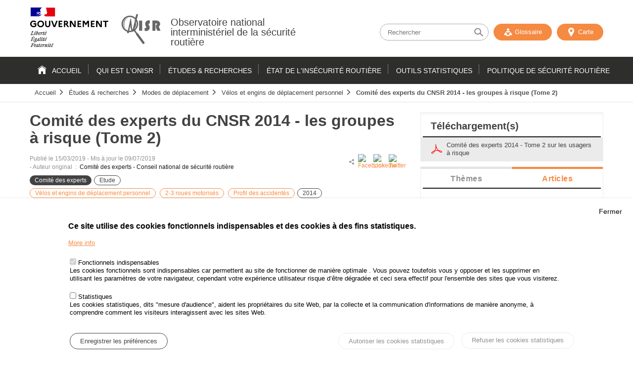

--- FILE ---
content_type: text/html; charset=UTF-8
request_url: https://www.onisr.securite-routiere.gouv.fr/etudes-et-recherches/modes-de-deplacement/velos-et-engins-de-deplacement-personnel/comite-des-experts-du-cnsr-2014-les-groupes-a-risque-tome-2?field_theme_target_id=727
body_size: 18753
content:
<!DOCTYPE html>
<html  lang="fr" dir="ltr" prefix="content: http://purl.org/rss/1.0/modules/content/  dc: http://purl.org/dc/terms/  foaf: http://xmlns.com/foaf/0.1/  og: http://ogp.me/ns#  rdfs: http://www.w3.org/2000/01/rdf-schema#  schema: http://schema.org/  sioc: http://rdfs.org/sioc/ns#  sioct: http://rdfs.org/sioc/types#  skos: http://www.w3.org/2004/02/skos/core#  xsd: http://www.w3.org/2001/XMLSchema# ">
<head>
    <meta charset="utf-8" />
<meta name="description" content="Présentation du rapport des experts de 2014 : recommandations ciblant les &quot;groupes à risque&quot; (jeunes conducteurs, cyclistes, motocyclistes et seniors)." />
<meta name="robots" content="index, follow" />
<link rel="canonical" href="https://www.onisr.securite-routiere.gouv.fr/etudes-et-recherches/modes-de-deplacement/velos-et-engins-de-deplacement-personnel/comite-des-experts-du-cnsr-2014-les-groupes-a-risque-tome-2" />
<link rel="image_src" href="/sites/default/files/2019-07/Logo%20Comit%C3%A9%20des%20experts%20CNSR.JPG" />
<meta name="MobileOptimized" content="width" />
<meta name="HandheldFriendly" content="true" />
<meta name="viewport" content="width=device-width, initial-scale=1.0" />
<style>div#sliding-popup, div#sliding-popup .eu-cookie-withdraw-banner, .eu-cookie-withdraw-tab {background: #fff} div#sliding-popup.eu-cookie-withdraw-wrapper { background: transparent; } #sliding-popup h1, #sliding-popup h2, #sliding-popup h3, #sliding-popup p, #sliding-popup label, #sliding-popup div, .eu-cookie-compliance-more-button, .eu-cookie-compliance-secondary-button, .eu-cookie-withdraw-tab { color: #000;} .eu-cookie-withdraw-tab { border-color: #000;}</style>
<link rel="alternate" hreflang="fr" href="http://www.onisr.securite-routiere.gouv.fr/etudes-et-recherches/modes-de-deplacement/velos-et-engins-de-deplacement-personnel/comite-des-experts-du-cnsr-2014-les-groupes-a-risque-tome-2?field_theme_target_id=727" />
<link rel="alternate" hreflang="en" href="http://www.onisr.securite-routiere.gouv.fr/en/node/302?field_theme_target_id=727" />
<link rel="alternate" hreflang="es" href="http://www.onisr.securite-routiere.gouv.fr/es/node/302?field_theme_target_id=727" />
<link rel="icon" href="/themes/custom/onisr/favicon.ico" type="image/vnd.microsoft.icon" />
<link rel="alternate" hreflang="fr" href="http://www.onisr.securite-routiere.gouv.fr/etudes-et-recherches/modes-de-deplacement/velos-et-engins-de-deplacement-personnel/comite-des-experts-du-cnsr-2014-les-groupes-a-risque-tome-2" />

        <title>Comité des experts du CNSR 2014 - les groupes à risque (Tome 2) | Observatoire national interministériel de la sécurité routière</title>
        <link rel="stylesheet" media="all" href="/sites/default/files/css/css_o-q0JMv2yWPvzfrK6V39jvIz3101Az26izMqOfF3ufw.css?delta=0&amp;language=fr&amp;theme=onisr&amp;include=[base64]" />
<link rel="stylesheet" media="all" href="/sites/default/files/css/css_0f8IluqwelJ0WHC_5X4Yx7aVWO3j5g0JfYyYHtMLmqY.css?delta=1&amp;language=fr&amp;theme=onisr&amp;include=[base64]" />
<link rel="stylesheet" media="print" href="/sites/default/files/css/css_W9-5mc3PMFpSrgdJjli1p7gQceoqQY21T847Ro3GN0M.css?delta=2&amp;language=fr&amp;theme=onisr&amp;include=[base64]" />

        
    </head>
    <body class="layout-no-sidebars path-node onisr-article">

        <a href="#main-content" class="visually-hidden focusable skip-link">
            Passer au contenu
        </a>
        <a href="http://www.onisr.securite-routiere.gouv.fr//sitemap" class="visually-hidden focusable skip-link">
            Plan du site
        </a>        

        
          <div class="dialog-off-canvas-main-canvas" data-off-canvas-main-canvas>
    
<header class="headerSite">

    <div class="topHeader">
        <div class="wrapper">

            <div class="topNav">
                  <div class="region region-secondary-menu">
    
  </div>
              
            </div>

            <button type="button" id="btn-toggle-nav">
                                <span class="menu_line menu_line-1"></span>
                <span class="menu_line menu_line-2"></span>
                <span class="menu_line menu_line-3"></span>
                <span class="sr-only">
                    Menu
                </span>
            </button>

        </div>
    </div>

    <div class="brand-header">
        <div class="wrapper">
            <div class="inner">
                  <div class="clearfix region region-header">
    <div id="block-scriptanalytics" class="block block-block-content block-block-contenta6d999d9-dbc7-4301-9917-0a18258aa74b">
  
    
      <div  tabindex="0"  class="content">
      
                       <p><!-- Matomo --><script type="text/javascript">
  var _paq = _paq || [];
  /* tracker methods like "setCustomDimension" should be called before "trackPageView" */
  _paq.push(['trackPageView']);
  _paq.push(['enableLinkTracking']);
  (function() {
    var u="https://www.analytics.onisr.securite-routiere.interieur.gouv.fr/";
    _paq.push(['setTrackerUrl', u+'piwik.php']);
    _paq.push(['setSiteId', '2']);
    var d=document, g=d.createElement('script'), s=d.getElementsByTagName('script')[0];
    g.type='text/javascript'; g.async=true; g.defer=true; g.src=u+'piwik.js'; s.parentNode.insertBefore(g,s);
  })();
</script><!-- End Matomo Code --></p>

            
    </div>
  </div>
<div id="block-onisr-branding" class="clearfix site-branding block block-system block-system-branding-block">
  
    
        <div class="identity">
      <div class="logo-republique">
        <a href="/" title="Accueil" rel="nofollow" class="site-branding__logo">
          <img src="/themes/custom/onisr/images/logo-gouvernement.svg" alt="République Française - Gouvernement"/>
        </a>
      </div>
      <div class="logo-onisr">

        <a href="/" title="Accueil" rel="nofollow" class="site-branding__logo">
          <img src="/themes/custom/onisr/images/logo-ONISR.svg" alt="Accueil" />
        </a>
        
                <div class="brand-header__text">
                          <div class="brand-header__name">
                <a href="/" title="Accueil" rel="nofollow">Observatoire national interministériel de la sécurité routière</a>
              </div>
                                  </div>
              </div>
    </div>
    
</div>
<div class="views-exposed-form bef-exposed-form block block-views block-views-exposed-filter-blockrecherche-avancee-page-1" data-drupal-selector="views-exposed-form-recherche-avancee-page-1" id="block-formulaireexposerecherche-avanceepage-1">
  
    
      <div  tabindex="0"  class="content">
      <form action="/recherche" method="get" id="views-exposed-form-recherche-avancee-page-1" accept-charset="UTF-8">
  <div class="form--inline clearfix">
  <div class="js-form-item form-item js-form-type-search-api-autocomplete form-type-search-api-autocomplete js-form-item-search-api-fulltext form-item-search-api-fulltext">
      
        <input placeholder="Rechercher" data-drupal-selector="edit-search-api-fulltext" data-search-api-autocomplete-search="recherche_avancee" class="form-autocomplete form-text" data-autocomplete-path="/search_api_autocomplete/recherche_avancee?display=page_1&amp;&amp;filter=search_api_fulltext" type="text" id="edit-search-api-fulltext" name="search_api_fulltext" value="" size="30" maxlength="128" />

        </div>
<div class="js-form-item form-item js-form-type-select form-type-select js-form-item-sort-bef-combine form-item-sort-bef-combine">
      <label for="edit-sort-bef-combine">Trier par</label>
        <select data-drupal-selector="edit-sort-bef-combine" id="edit-sort-bef-combine" name="sort_bef_combine" class="form-select"><option value="title_DESC">Titre Z -&gt; A</option><option value="title_ASC">Titre A -&gt; Z</option><option value="created_ASC">Date plus ancienne</option><option value="created_DESC" selected="selected">Date plus récente</option></select>

        </div>
<div data-drupal-selector="edit-actions" class="form-actions js-form-wrapper form-wrapper" id="edit-actions"><input data-drupal-selector="edit-submit-recherche-avancee" type="submit" id="edit-submit-recherche-avancee" value="Chercher" class="button js-form-submit form-submit" />
</div>

</div>

</form>


    </div>
  </div>

  </div>

                <div class="outils">
                                        <button class="nostyle display-small" id="open-search">
                        <span class="icon-search"></span>
                        <span class="icon-close"></span>
                    </button>

                    <a href="http://www.onisr.securite-routiere.gouv.fr//glossaire" id ="glossary" rel="nofollow" class="btn">
                        <span class="icon-glossaire"></span>
                         Glossaire
                    </a>
                    <a aria-hidden="true" href="http://www.onisr.securite-routiere.gouv.fr//carto" id ="carto" class="btn">
                        <span class="icon-marker-map"></span>
                         Carte
                    </a>

                </div>
            </div>
        </div>
    </div>

    <div class="main-nav">
        <div class="wrapper">
              <div class="region region-primary-menu">
    <nav role="navigation" aria-labelledby="block-onisr-main-menu-menu" id="block-onisr-main-menu" class="block block-menu navigation menu--main">
            
  <span class="visually-hidden" id="block-onisr-main-menu-menu">Navigation principale</span>
  

        
        
    
              <ul class="clearfix menu">
                    <li class="menu-item">
        <a href="/" data-drupal-link-system-path="&lt;front&gt;">Accueil</a>
              </li>
                <li class="menu-item menu-item--expanded">
        <a href="/qui-est-l-onisr" data-drupal-link-system-path="qui-est-l-onisr">Qui est l&#039;ONISR</a>
                                <ul class="menu child">
                    <li class="menu-item">
        <a href="/qui-est-lonisr/lonisr" title="Au service de la data de la Sécurité Routière" data-drupal-link-system-path="node/22">L&#039;ONISR</a>
              </li>
                <li class="menu-item">
        <a href="/qui-est-lonisr/le-conseil-dorientation" data-drupal-link-system-path="node/739">Le Conseil d&#039;orientation de l&#039;ONISR</a>
              </li>
                <li class="menu-item">
        <a href="/qui-est-l-onisr/reseau-observatoires-securite-routiere" data-drupal-link-system-path="node/98">Réseau des Observatoires de Sécurité Routière</a>
              </li>
                <li class="menu-item">
        <a href="/qui-est-l-onisr/nos-partenaires-locaux" data-drupal-link-system-path="node/232">Nos partenaires locaux</a>
              </li>
                <li class="menu-item">
        <a href="/qui-est-l-onisr/nos-partenaires-ministeriels" data-drupal-link-system-path="node/224">Nos partenaires ministériels</a>
              </li>
                <li class="menu-item">
        <a href="/qui-est-l-onisr/nos-partenaires-scientifiques-et-techniques" data-drupal-link-system-path="node/183">Nos partenaires scientifiques et techniques</a>
              </li>
                <li class="menu-item">
        <a href="/qui-est-l-onisr/reseau-international" data-drupal-link-system-path="node/185">Réseau international</a>
              </li>
        </ul>
  
          <span class="toggle-btn"></span>
              </li>
                <li class="menu-item menu-item--expanded">
        <a href="/etudes-recherches" data-drupal-link-system-path="thematiques">Études &amp; recherches</a>
                                <ul class="menu child">
                    <li class="menu-item menu-item--expanded">
        <a href="/taxonomy/term/721" data-drupal-link-system-path="taxonomy/term/721">Analyses territoriales</a>
                                <ul class="menu child">
                    <li class="menu-item">
        <a href="/taxonomy/term/723" data-drupal-link-system-path="taxonomy/term/723">Régions métropolitaines</a>
              </li>
                <li class="menu-item">
        <a href="/taxonomy/term/724" data-drupal-link-system-path="taxonomy/term/724">Départements métropolitains</a>
              </li>
                <li class="menu-item">
        <a href="/taxonomy/term/746" data-drupal-link-system-path="taxonomy/term/746">Outre-mer</a>
              </li>
                <li class="menu-item">
        <a href="/taxonomy/term/745" data-drupal-link-system-path="taxonomy/term/745">Communes et intercommunalités</a>
              </li>
        </ul>
  
          <span class="toggle-btn"></span>
              </li>
                <li class="menu-item menu-item--expanded">
        <a href="/taxonomy/term/621" data-drupal-link-system-path="taxonomy/term/621">Environnement et infrastructures</a>
                                <ul class="menu child">
                    <li class="menu-item">
        <a href="/taxonomy/term/733" data-drupal-link-system-path="taxonomy/term/733">Saisonnalité et conditions météorologiques</a>
              </li>
                <li class="menu-item">
        <a href="/taxonomy/term/748" data-drupal-link-system-path="taxonomy/term/748">Trafic routier et déplacements</a>
              </li>
                <li class="menu-item">
        <a href="/taxonomy/term/747" data-drupal-link-system-path="taxonomy/term/747">Réseaux autoroutiers</a>
              </li>
                <li class="menu-item">
        <a href="/taxonomy/term/622" data-drupal-link-system-path="taxonomy/term/622">Réseaux ruraux</a>
              </li>
                <li class="menu-item">
        <a href="/taxonomy/term/744" data-drupal-link-system-path="taxonomy/term/744">Réseaux urbains</a>
              </li>
        </ul>
  
          <span class="toggle-btn"></span>
              </li>
                <li class="menu-item menu-item--expanded">
        <a href="/taxonomy/term/741" data-drupal-link-system-path="taxonomy/term/741">Véhicules</a>
                                <ul class="menu child">
                    <li class="menu-item">
        <a href="/taxonomy/term/742" data-drupal-link-system-path="taxonomy/term/742">Facteurs liés aux véhicules</a>
              </li>
                <li class="menu-item">
        <a href="/taxonomy/term/760" data-drupal-link-system-path="taxonomy/term/760">Parc des véhicules</a>
              </li>
                <li class="menu-item">
        <a href="/taxonomy/term/743" data-drupal-link-system-path="taxonomy/term/743">Automatisation et équipements</a>
              </li>
        </ul>
  
          <span class="toggle-btn"></span>
              </li>
                <li class="menu-item menu-item--expanded">
        <a href="/taxonomy/term/611" data-drupal-link-system-path="taxonomy/term/611">Risques comportementaux</a>
                                <ul class="menu child">
                    <li class="menu-item">
        <a href="/etudes-recherches/risques-comportementaux/accidentalite-et-comportement-des-conducteurs-infractionnistes-acci" data-drupal-link-system-path="node/730">Accidentalité et comportement des conducteurs infractionnistes - ACCI</a>
              </li>
                <li class="menu-item">
        <a href="/taxonomy/term/615" data-drupal-link-system-path="taxonomy/term/615">Vitesse - règles de circulation</a>
              </li>
                <li class="menu-item">
        <a href="/taxonomy/term/623" data-drupal-link-system-path="taxonomy/term/623">Alcool - stupéfiants</a>
              </li>
                <li class="menu-item">
        <a href="/taxonomy/term/725" data-drupal-link-system-path="taxonomy/term/725">Santé</a>
              </li>
                <li class="menu-item">
        <a href="/taxonomy/term/726" data-drupal-link-system-path="taxonomy/term/726">Défaut d&#039;attention - distracteurs</a>
              </li>
                <li class="menu-item">
        <a href="/taxonomy/term/727" data-drupal-link-system-path="taxonomy/term/727">Equipements de sécurité</a>
              </li>
        </ul>
  
          <span class="toggle-btn"></span>
              </li>
                <li class="menu-item menu-item--expanded">
        <a href="/taxonomy/term/670" data-drupal-link-system-path="taxonomy/term/670">Evaluation</a>
                                <ul class="menu child">
                    <li class="menu-item">
        <a href="/taxonomy/term/668" data-drupal-link-system-path="taxonomy/term/668">Expérimentations</a>
              </li>
                <li class="menu-item">
        <a href="/taxonomy/term/669" data-drupal-link-system-path="taxonomy/term/669">Evaluation des mesures</a>
              </li>
        </ul>
  
          <span class="toggle-btn"></span>
              </li>
                <li class="menu-item menu-item--expanded">
        <a href="/taxonomy/term/720" data-drupal-link-system-path="taxonomy/term/720">Victimes</a>
                                <ul class="menu child">
                    <li class="menu-item">
        <a href="/taxonomy/term/729" data-drupal-link-system-path="taxonomy/term/729">Blessures</a>
              </li>
                <li class="menu-item">
        <a href="/taxonomy/term/730" data-drupal-link-system-path="taxonomy/term/730">Profil des accidentés</a>
              </li>
                <li class="menu-item">
        <a href="/taxonomy/term/826" data-drupal-link-system-path="taxonomy/term/826">Risque routier professionnel</a>
              </li>
        </ul>
  
          <span class="toggle-btn"></span>
              </li>
                <li class="menu-item menu-item--expanded">
        <a href="/taxonomy/term/695" data-drupal-link-system-path="taxonomy/term/695">Modes de déplacement</a>
                                <ul class="menu child">
                    <li class="menu-item">
        <a href="/taxonomy/term/696" data-drupal-link-system-path="taxonomy/term/696">Piétons</a>
              </li>
                <li class="menu-item">
        <a href="/taxonomy/term/697" data-drupal-link-system-path="taxonomy/term/697">Vélos et engins de déplacement personnel</a>
              </li>
                <li class="menu-item">
        <a href="/taxonomy/term/698" data-drupal-link-system-path="taxonomy/term/698">2-3 roues motorisés</a>
              </li>
                <li class="menu-item">
        <a href="/taxonomy/term/828" data-drupal-link-system-path="taxonomy/term/828">Véhicules de tourisme</a>
              </li>
                <li class="menu-item">
        <a href="/taxonomy/term/827" data-drupal-link-system-path="taxonomy/term/827">Utilitaires et poids lourds</a>
              </li>
                <li class="menu-item">
        <a href="/taxonomy/term/829" data-drupal-link-system-path="taxonomy/term/829">Transports collectifs</a>
              </li>
        </ul>
  
          <span class="toggle-btn"></span>
              </li>
                <li class="menu-item menu-item--expanded">
        <a href="/taxonomy/term/610" data-drupal-link-system-path="taxonomy/term/610">Comportements en circulation</a>
                                <ul class="menu child">
                    <li class="menu-item">
        <a href="/taxonomy/term/614" data-drupal-link-system-path="taxonomy/term/614">Contrôles</a>
              </li>
                <li class="menu-item">
        <a href="/taxonomy/term/613" data-drupal-link-system-path="taxonomy/term/613">Observations</a>
              </li>
                <li class="menu-item">
        <a href="/taxonomy/term/612" data-drupal-link-system-path="taxonomy/term/612">Sondages</a>
              </li>
        </ul>
  
          <span class="toggle-btn"></span>
              </li>
                <li class="menu-item menu-item--expanded">
        <a href="/taxonomy/term/722" data-drupal-link-system-path="taxonomy/term/722">La sécurité routière dans le monde</a>
                                <ul class="menu child">
                    <li class="menu-item">
        <a href="/taxonomy/term/732" data-drupal-link-system-path="taxonomy/term/732">International</a>
              </li>
                <li class="menu-item">
        <a href="/taxonomy/term/731" data-drupal-link-system-path="taxonomy/term/731">Europe</a>
              </li>
        </ul>
  
          <span class="toggle-btn"></span>
              </li>
        </ul>
  
          <span class="toggle-btn"></span>
              </li>
                <li class="menu-item menu-item--expanded">
        <a href="/etat-insecurite-routiere" data-drupal-link-system-path="etat-de-l-ins-curit-routi-re">État de l&#039;insécurité routière</a>
                                <ul class="menu child">
                    <li class="menu-item">
        <a href="/taxonomy/term/637" data-drupal-link-system-path="taxonomy/term/637">Les indicateurs de mon département ou de ma région</a>
              </li>
                <li class="menu-item menu-item--expanded">
        <a href="/taxonomy/term/638" data-drupal-link-system-path="taxonomy/term/638">Bilans annuels de la Sécurité Routière</a>
                                <ul class="menu child">
                    <li class="menu-item">
        <a href="/etat-de-linsecurite-routiere/bilans-annuels-de-la-securite-routiere/bilan-2024-de-la-securite-routiere" data-drupal-link-system-path="node/724">Bilan 2024 de la sécurité routière</a>
              </li>
                <li class="menu-item">
        <a href="/etat-de-linsecurite-routiere/bilans-annuels-de-la-securite-routiere/bilan-2023-de-la-securite-routiere" data-drupal-link-system-path="node/695">Bilan 2023 de la sécurité routière</a>
              </li>
        </ul>
  
          <span class="toggle-btn"></span>
              </li>
                <li class="menu-item menu-item--expanded">
        <a href="/taxonomy/term/641" data-drupal-link-system-path="taxonomy/term/641">Bilans annuels infractions et permis à points</a>
                                <ul class="menu child">
                    <li class="menu-item">
        <a href="/etat-de-linsecurite-routiere/bilans-annuels-infractions-et-permis-points/bilan-2024-des-infractions-au-code-de-la-route" data-drupal-link-system-path="node/749">Bilan 2024 des infractions au code de la route</a>
              </li>
        </ul>
  
          <span class="toggle-btn"></span>
              </li>
                <li class="menu-item menu-item--expanded">
        <a href="/taxonomy/term/644" data-drupal-link-system-path="taxonomy/term/644">Suivis mensuels  et Analyses trimestrielles</a>
                                <ul class="menu child">
                    <li class="menu-item menu-item--collapsed">
        <a href="/taxonomy/term/645" data-drupal-link-system-path="taxonomy/term/645">Baromètre mensuel en métropole et outre-mer</a>
              </li>
                <li class="menu-item menu-item--collapsed">
        <a href="/taxonomy/term/646" data-drupal-link-system-path="taxonomy/term/646">Baromètre trimestriel en métropole et outre-mer</a>
              </li>
        </ul>
  
          <span class="toggle-btn"></span>
              </li>
                <li class="menu-item">
        <a href="/taxonomy/term/5614" data-drupal-link-system-path="taxonomy/term/5614">Carte des territoires par indicateur</a>
              </li>
                <li class="menu-item">
        <a href="/taxonomy/term/688" data-drupal-link-system-path="taxonomy/term/688">Diagnostics et politiques locales de sécurité routière</a>
              </li>
        </ul>
  
          <span class="toggle-btn"></span>
              </li>
                <li class="menu-item menu-item--expanded">
        <a href="/outils-statistiques" title="Survol du menu" data-drupal-link-system-path="outils">Outils statistiques</a>
                                <ul class="menu child">
                    <li class="menu-item">
        <a href="/outils-statistiques/recueil-de-donnees-annuelles" data-drupal-link-system-path="node/219">Recueil de données annuelles</a>
              </li>
                <li class="menu-item">
        <a href="/outils-statistiques/indicateurs-labellises" title="Indicateurs labellisés par l&#039;Autorité de la Statistique Publique" data-drupal-link-system-path="node/498">Indicateurs labellisés</a>
              </li>
                <li class="menu-item">
        <a href="/outils-statistiques/dataviz-des-territoires" data-drupal-link-system-path="node/545">DATAVIZ des territoires</a>
              </li>
                <li class="menu-item">
        <a href="/outils-statistiques/cartographie-des-accidents" data-drupal-link-system-path="node/546">Cartographie des accidents</a>
              </li>
                <li class="menu-item">
        <a href="/outils-statistiques/je-cree-mon-tableau" data-drupal-link-system-path="node/544">Je crée mon tableau</a>
              </li>
                <li class="menu-item">
        <a href="/outils-statistiques/glossaire-en-ligne" data-drupal-link-system-path="node/164">Glossaire en ligne</a>
              </li>
                <li class="menu-item menu-item--expanded">
        <a href="/outils-statistiques/series-statistiques" data-drupal-link-system-path="node/168">Séries statistiques</a>
                                <ul class="menu child">
                    <li class="menu-item">
        <a href="/outils-statistiques/data-visualisation-series-longues-par-le-cerema" title="Data visualisation séries longues par le Cerema" data-drupal-link-system-path="node/547">Data visualisation séries longues par le Cerema</a>
              </li>
        </ul>
  
          <span class="toggle-btn"></span>
              </li>
                <li class="menu-item">
        <a href="/outils-statistiques/open-data" data-drupal-link-system-path="node/167">Open Data</a>
              </li>
                <li class="menu-item menu-item--collapsed">
        <a href="/outils-statistiques/methodologies-statistiques" data-drupal-link-system-path="node/165">Méthodologies statistiques</a>
              </li>
                <li class="menu-item">
        <a href="/glossaire" data-drupal-link-system-path="glossaire">Glossaire en ligne</a>
              </li>
        </ul>
  
          <span class="toggle-btn"></span>
              </li>
                <li class="menu-item menu-item--expanded">
        <a href="/politique-securite-routiere" title="la DSR publie un appel à projets qui s’adresse à toutes les communautés" data-drupal-link-system-path="politique-securite-routiere">Politique de Sécurité Routière</a>
                                <ul class="menu child">
                    <li class="menu-item menu-item--expanded">
        <a href="/politique-de-securite-routiere/appel-projets" data-drupal-link-system-path="node/159">Appel à Projets</a>
                                <ul class="menu child">
                    <li class="menu-item">
        <a href="/politique-de-securite-routiere/historique-des-projets-retenus" data-drupal-link-system-path="node/162">Historique des projets retenus</a>
              </li>
                <li class="menu-item">
        <a href="/politique-de-securite-routiere/appel-projets-de-la-securite-routiere-session-2025" data-drupal-link-system-path="node/558">Session 2025</a>
              </li>
        </ul>
  
          <span class="toggle-btn"></span>
              </li>
                <li class="menu-item menu-item--expanded">
        <a href="/politique-de-securite-routiere/strategie-etudes-et-recherches" data-drupal-link-system-path="node/160">Stratégie Etudes et Recherches</a>
                                <ul class="menu child">
                    <li class="menu-item">
        <a href="/politique-de-securite-routiere/strategie-et-recherches/fondation-securite-routiere-fsr" data-drupal-link-system-path="node/220">Fondation sécurité routière (FSR)</a>
              </li>
                <li class="menu-item">
        <a href="/politique-de-securite-routiere/predit-4" data-drupal-link-system-path="node/229">Predit 4</a>
              </li>
        </ul>
  
          <span class="toggle-btn"></span>
              </li>
                <li class="menu-item menu-item--expanded">
        <a href="/politique-de-securite-routiere/le-comite-des-experts" title="Le comité des experts du conseil national de sécurité routière" data-drupal-link-system-path="node/504">Comité des experts</a>
                                <ul class="menu child">
                    <li class="menu-item">
        <a href="/politique-de-securite-routiere/mandat-2024-2027" data-drupal-link-system-path="node/689">Mandat 2024-2027</a>
              </li>
                <li class="menu-item">
        <a href="/politique-de-securite-routiere/mandat-2020-2023" title="Mandat 2020-2023 du comité des experts" data-drupal-link-system-path="node/521">Mandat 2020-2023</a>
              </li>
                <li class="menu-item">
        <a href="/politique-de-securite-routiere/mandat-2017-2019" title="Mandat 2017-2019 du comité des experts" data-drupal-link-system-path="node/506">Mandat 2017-2019</a>
              </li>
                <li class="menu-item">
        <a href="/politique-de-securite-routiere/mandat-2013-2015" title="Mandat 2013-2015 du Comité des experts" data-drupal-link-system-path="node/505">Mandat 2013-2015</a>
              </li>
        </ul>
  
          <span class="toggle-btn"></span>
              </li>
                <li class="menu-item menu-item--expanded">
        <a href="/politique-de-securite-routiere/management-de-la-securite-routiere" data-drupal-link-system-path="node/180">Management de la Sécurité routière</a>
                                <ul class="menu child">
                    <li class="menu-item">
        <a href="/politique-de-securite-routiere/les-comites-interministeriels-de-securite-routiere" data-drupal-link-system-path="node/686">Les comités interministériels de sécurité routière</a>
              </li>
        </ul>
  
          <span class="toggle-btn"></span>
              </li>
                <li class="menu-item menu-item--expanded">
        <a href="/politique-de-securite-routiere/historique-de-la-securite-routiere-et-perspectives" data-drupal-link-system-path="node/179">Historique de la sécurité routière</a>
                                <ul class="menu child">
                    <li class="menu-item">
        <a href="/politique-de-securite-routiere/historique-des-mesures-de-securite-routiere" title="historique" data-drupal-link-system-path="node/393">Historique des mesures de sécurité routière</a>
              </li>
                <li class="menu-item">
        <a href="/politique-de-securite-routiere/les-grands-rapports" data-drupal-link-system-path="node/394">Les grands rapports</a>
              </li>
        </ul>
  
          <span class="toggle-btn"></span>
              </li>
                <li class="menu-item">
        <a href="/politique-de-securite-routiere/code-de-la-route" title="Code de la route" data-drupal-link-system-path="node/497">Code de la route</a>
              </li>
        </ul>
  
          <span class="toggle-btn"></span>
              </li>
        </ul>
  


  </nav>


  </div>

        </div>
        <div class="fil-ariane">
            <div class="wrapper">
                  <div class="region region-breadcrumb">
    <div id="block-onisr-breadcrumbs" class="block block-system block-system-breadcrumb-block">
  
    
      <div  tabindex="0"  class="content">
        <nav class="breadcrumb" role="navigation" aria-labelledby="system-breadcrumb">
    <ol>
          <li>
                  <a href="/">Accueil</a>
              </li>
          <li>
                  <a href="/taxonomy/term/586">Études &amp; recherches</a>
              </li>
          <li>
                  <a href="/taxonomy/term/695">Modes de déplacement</a>
              </li>
          <li>
                  <a href="/taxonomy/term/697">Vélos et engins de déplacement personnel</a>
              </li>
          <li>
                  <a href="#">Comité des experts du CNSR 2014 - les groupes à risque (Tome 2)</a>
              </li>
        </ol>
  </nav>

    </div>
  </div>

  </div>

            </div>
        </div>
    </div>

</header>

    <div class="highlighted">
        <aside class="layout-container section clearfix" role="complementary">
              <div class="region region-highlighted">
    <div data-drupal-messages-fallback class="hidden"></div>

  </div>

        </aside>
    </div>

<div id="main-content" class="mainContent">
    <div class="wrapper">
                  <div class="region region-content">
    <div id="block-onisr-content" class="block block-system block-system-main-block">
  
    
      <div  tabindex="0"  class="content">
      
<div class="with-sidebar">
    <article class="article clearfix with-sidebar__main" role="main">
        <h1  tabindex="0">Comité des experts du CNSR 2014 - les groupes à risque (Tome 2)</h1>
        <div class="article__content">
                            <div tabindex="0" class="article__meta">
                    <div class="article__meta-content">
                        <span class="article__date">
                            Publié le
                            <span property="schema:dateCreated" content="2019-03-15T16:09:59+00:00" class="field field--name-created field--type-created field--label-hidden"><time datetime="2019-03-15T16:09:59+00:00" title="Vendredi 15 mars 2019 - 16:09" class="datetime">15/03/2019</time>
</span>

                        </span>
                        &nbsp;-&nbsp;
                        <p class="article-card_date">
                            Mis à jour le
                            09/07/2019                         </p>
                                                    <span class="article__auteur">
                                -&nbsp;Auteur original
                                &nbsp;:&nbsp;
                            <span class="name">Comité des experts - Conseil national de sécurité routière</span>
                            </span>
                        
                        <div class="article-card_cartouches">
                                                                                        <div class="article-card_tag">
                                    <span>
                       Comité des experts
            </span>
                                </div>
                                                                                                                    <div class="article-card_type">
                       
<div class="article-card_type"><span>
                       Etude
            </span></div>

            </div>
                                                                                        <div class="article-card_theme">
            <div>
                            <a href="/taxonomy/term/697" hreflang="fr">Vélos et engins de déplacement personnel</a>
                            <a href="/taxonomy/term/698" hreflang="fr">2-3 roues motorisés</a>
                            <a href="/taxonomy/term/730" hreflang="fr">Profil des accidentés</a>
                    </div>
    
                                </div>
                                                                                        
    <div>
                      <div>
                                        
<div class="article-card_type"><span>
                       2014
            </span></div>

                                </div>
            </div>

                                                    </div>
                          <span property="schema:dateCreated" content="2019-03-15T16:09:59+00:00" class="rdf-meta hidden"></span>

                    </div>

                    <div class="sharing-tool">
                        <span class="icon-share"></span>
                        <div class="social_share"><div id="block-socialsharingblock" class="block block-social-media block-social-sharing-block">
  
    
      <div  tabindex="0"  class="content">
      

<div class="social-media-sharing">
  <ul class="">
                    <li>
        <a    target="_blank"   class="facebook-share share"   href="http://www.facebook.com/share.php?u=http://www.onisr.securite-routiere.gouv.fr/etudes-et-recherches/modes-de-deplacement/velos-et-engins-de-deplacement-personnel/comite-des-experts-du-cnsr-2014-les-groupes-a-risque-tome-2"
          title="Facebook">
                      <img alt="Facebook" src="http://www.onisr.securite-routiere.gouv.fr/modules/contrib/social_media/icons/facebook_share.svg">
                  </a>

      </li>
                <li>
        <a    target="_blank"   class="linkedin share"   href="http://www.linkedin.com/shareArticle?mini=true&amp;url=http://www.onisr.securite-routiere.gouv.fr/etudes-et-recherches/modes-de-deplacement/velos-et-engins-de-deplacement-personnel/comite-des-experts-du-cnsr-2014-les-groupes-a-risque-tome-2&amp;title=Comité des experts du CNSR 2014 - les groupes à risque (Tome 2)&amp;source=http://www.onisr.securite-routiere.gouv.fr/etudes-et-recherches/modes-de-deplacement/velos-et-engins-de-deplacement-personnel/comite-des-experts-du-cnsr-2014-les-groupes-a-risque-tome-2"
          title="Linkedin">
                      <img alt="Linkedin" src="http://www.onisr.securite-routiere.gouv.fr/modules/contrib/social_media/icons/linkedin.svg">
                  </a>

      </li>
                <li>
        <a    target="_blank"   class="twitter share"   href="https://twitter.com/intent/tweet?url=http://www.onisr.securite-routiere.gouv.fr/etudes-et-recherches/modes-de-deplacement/velos-et-engins-de-deplacement-personnel/comite-des-experts-du-cnsr-2014-les-groupes-a-risque-tome-2&amp;status=Comité des experts du CNSR 2014 - les groupes à risque (Tome 2)+http://www.onisr.securite-routiere.gouv.fr/etudes-et-recherches/modes-de-deplacement/velos-et-engins-de-deplacement-personnel/comite-des-experts-du-cnsr-2014-les-groupes-a-risque-tome-2"
          title="Twitter">
                      <img alt="Twitter" src="http://www.onisr.securite-routiere.gouv.fr/modules/contrib/social_media/icons/twitter.svg">
                  </a>

      </li>
      </ul>
</div>


    </div>
  </div>
</div>
                    </div>
                </div>
                                                    <div tabindex="0" class="article__chapo">
                    <p class="text-align-justify">Suite à une demande du Président du Conseil national de sécurité routière, le comité des experts s’est penché sur la question d’une stratégie visant à réduire le nombre de décès et de blessés graves sur les routes. Un premier Tome rassemblait différentes recommandations permettant de réduire la mortalité à moins de 2&nbsp;000 morts sur les routes en 2020. Ce second Tome du Comité des experts regroupe des mesures ciblées sur les «&nbsp;groupes à risque&nbsp;».</p>

                </div>
                                        <div tabindex="0" class="article__body">
                    <h2 class="text-align-justify">Les «&nbsp;groupes à risque&nbsp;» et les usagers vulnérables</h2>

<p class="text-align-justify">Le Comité des experts définit un groupe à risque comme «&nbsp;une sous-population d’usagers de la route ou de citoyens dont le risque d’être «&nbsp;responsable&nbsp;» d’un accident corporel de la circulation routière et/ou celui de subir des blessures graves («&nbsp;vulnérabilité&nbsp;») lors d’un tel accident sont particulièrement élevées relativement à d’autres sous-populations&nbsp;».</p>

<p class="text-align-justify">Quatre «&nbsp;groupes à risque&nbsp;» sont traités dans ce rapport des experts. Pour chacun des recommandations sont proposées et détaillées.</p>

<h2 class="text-align-justify">Les jeunes conducteurs</h2>

<p class="text-align-justify">Les jeunes de 15 à 24 ans constituent un enjeu majeur de sécurité routière. Ils représentaient en 2013 12&nbsp;% de la population mais 24&nbsp;% des personnes tuées et 27&nbsp;% des blessés hospitalisés.</p>

<p class="text-align-justify">Le Comité des experts s’est appuyé sur trois dimensions psychologiques, développées dans le Tome 2, afin de proposer des mesures adaptées et pertinentes pour réduire le risque et la mortalité des jeunes.</p>

<p class="text-align-justify">Certaines mesures suggérées concernent l’éducation et la formation&nbsp;:</p>

<ul>
	<li class="text-align-justify">mise en place d’un permis probatoire renforcé, consistant en une seconde phase de formation dans l’année qui soit l’examen,</li>
	<li class="text-align-justify">extension et promotion des formes de conduite accompagnée (AAC entre 16 et 18 ans, conduite supervisée après 18ans) et réalisation d’une expérimentation sur l’AAC chez les 15 ans,</li>
	<li class="text-align-justify">renforcement de l’enseignement théorique de la sécurité routière lors de la formation initiale, sans surcoût pour les jeunes, mais dispensées au long de la formation,</li>
	<li class="text-align-justify">extension du continuum éducatif jusqu’à 25 ans...</li>
</ul>

<p class="text-align-justify">D’autres mesures visent la prévention de la prise de risques&nbsp;: intervention sur les composantes sociales du risque des jeunes, prévention de l’alcoolisme au volant, prévention de la consommation de cannabis au volant, prévention de la fatigue.</p>

<h2 class="text-align-justify">Les usagers de vélo</h2>

<p class="text-align-justify">Un large nombre de mesures ont été proposées pour réduire la mortalité des cyclistes. Elles sont réparties en différents chapitres&nbsp;: l’invention d’un système de surveillance pour accompagner les actions en faveur du vélo, le développement des aménagements cyclables selon une politique globale cohérente, une saillance visuelle améliorée, des équipements pour les autres usagers adaptés aux cyclistes, la mise en œuvre d’une politique d’éducation comportementale et une plus grande protection en cas d’accident.Parmi les recommandations avancées, le Comité des experts a jugé que certaines affichaient «&nbsp;un rapport coût-efficacité très favorable&nbsp;»&nbsp;:</p>

<ul>
	<li class="text-align-justify">s’assurer de la saillance des vélos de nuit comme de jour,</li>
	<li class="text-align-justify">promouvoir le port du casque,</li>
	<li class="text-align-justify">prévenir l’utilisation des principaux distracteurs,</li>
	<li class="text-align-justify">et, sensibiliser les usagers motorisés à la présence et aux comportements des usagers de vélo.</li>
</ul>

<p class="text-align-justify">La meilleure prévention avancée par le Comité des experts reste néanmoins, «&nbsp;lorsque les investissements d’infrastructures sont consentis, la création de pistes cyclables séparées du trafic motorisé&nbsp;».</p>

<h2 class="text-align-justify">Les usagers de deux-roues motorisés</h2>

<p class="text-align-justify">Les deux-roues représentent un fort enjeu de sécurité routière. En effet, un quart des personnes tuées dans les accidents de la route en 2012 sont des usagers de deux-roues motorisés, alors qu’ils constituent moins de 2&nbsp;% du trafic.</p>

<p class="text-align-justify">Les mesures recommandées par le Comité des experts pour l’ensemble des usagers de véhicules motorisés (voitures, camions, moto...) ont également des effets sur les deux-roues motorisés mais selon les experts «&nbsp;pas toujours au même titre que pour les autres&nbsp;». C’est pourquoi le Comité des experts a proposé des actions spécifiques à ce mode de déplacement dans ce Tome 2. 6 catégories de mesures sont envisagées&nbsp;:</p>

<ul>
	<li class="text-align-justify">un système de formation plus orienté vers la sécurité,</li>
	<li class="text-align-justify">une saillance visuelle améliorée,</li>
	<li class="text-align-justify">des actions sur l’infrastructure routière,</li>
	<li class="text-align-justify">un système de freinage plus performant,</li>
	<li class="text-align-justify">une meilleure efficacité du contrôle sanction,</li>
	<li class="text-align-justify">et, l’amélioration de la protection des usagers de deux-roues motorisés en cas de choc.</li>
</ul>

<h2 class="text-align-justify">Les seniors</h2>

<p class="text-align-justify">La population des personnes âgées de 65 ans et plus augmente ainsi que leur mobilité individuelle. Les premières répercussions de ces hausses sur l’accidentalité sont perceptibles depuis 2010. Aussi, il est admis que les seniors sont plus fragiles et donc plus «&nbsp;vulnérables&nbsp;» que des adultes «&nbsp;dans la force de l’âge&nbsp;».</p>

<p class="text-align-justify">Les experts se sont donc penché sur ce sujet afin de soumettre des recommandations pertinentes pour réduire la mortalité et l’accidentalité de ce «&nbsp;groupe à risque&nbsp;». Les mesures peuvent être axées sur le vieillissement physiologique ou pathologique mais il n’a pas été envisagé de proposer des mesures réglementaires spécifiquement à cette classe d’âge, elles seraient stigmatisantes et discriminatoires.</p>

<p class="text-align-justify">Les propositions détaillées dans le Tome 2 sont&nbsp;:</p>

<ul>
	<li class="text-align-justify">orienter les personnes âgées vers des véhicules adaptés à leur handicap,</li>
	<li class="text-align-justify">favoriser une meilleure appréhension collective des effets du vieillissement sur l’usage de la route,</li>
	<li class="text-align-justify">impliquer davantage le corps médical tout en renonçant à un contrôle systématique,</li>
	<li class="text-align-justify">impliquer les formateurs à la conduite,</li>
	<li class="text-align-justify">développer les évaluations des programmes d’accompagnement et impulser ces programmes,</li>
	<li class="text-align-justify">développer les moyens de déplacement alternatifs à l’automobile,</li>
	<li class="text-align-justify">aménager les infrastructures routières et piétonnières,</li>
	<li class="text-align-justify">et, proposer des permis avec restrictions.</li>
</ul>

<p class="text-align-justify">Pour plus de détails sur les recommandations des experts, télécharger le rapport ci-contre.</p>

                </div>
            
                                     
        </div>
    </article>
            <aside class="article__aside sidebar with-sidebar__aside" role="complementary">
                            <div class="article__pdf card">
                    <div class="header">
                        <h2 tabindex="0">Téléchargement(s)</h2>
                    </div>
                    <div class="inner article__pdf--liste">
                        
            <div>
                            <span class="file file--mime-application-pdf file--application-pdf">
    <a href="/sites/default/files/2019-03/2013-06-06-CNSR-Comite-Experts-Tome-2.pdf" type="application/pdf" title="2013-06-06-CNSR-Comite-Experts-Tome-2.pdf" target="_blank">Comité des experts 2014 - Tome 2 sur les usagers à risque</a>
</span>
                    </div>
    
                    </div>
                </div>
                                    <div class="card container-onglets">
                <ul class="onglets nostyle" role="tablist">
                    <li id="onglet-thematiques" role="tab" tabindex="-1" aria-selected="false" aria-controls="thematiques">
                        <button class="nostyle" data-onglet="thematiques">Thèmes</button>
                    </li>
                    <li id="onglet-articles" role="tab" tabindex="0" aria-selected="true" aria-controls="articles">
                        <button class="nostyle current" data-onglet="articles">Articles</button>
                    </li>
                </ul>

                <div class="onglet hide" id="thematiques" role="tabpanel" aria-labelledby="onglet-thematiques">
                    <div class="article__themes">
                                                    <div class="views-element-container block block-views block-views-blockliste-d-articles-block-1" id="block-views-block-liste-d-articles-block-1">
  
      <h2  tabindex="0" >Thèmes</h2>
    
      <div  tabindex="0"  class="content">
      <div><div class="view view-liste-d-articles view-id-liste_d_articles view-display-id-block_1 js-view-dom-id-a0a538b5cfc8d41c1a04a760fba8fb42a88ed6dff6754ae5261068c81a81fb54">
  
    
        <div class="view-filters">
      <form class="views-exposed-form bef-exposed-form" data-bef-auto-submit-full-form="" data-bef-auto-submit="" data-bef-auto-submit-delay="500" data-drupal-selector="views-exposed-form-liste-d-articles-block-1" action="/etudes-et-recherches/modes-de-deplacement/velos-et-engins-de-deplacement-personnel/comite-des-experts-du-cnsr-2014-les-groupes-a-risque-tome-2?field_theme_target_id=727" method="get" id="views-exposed-form-liste-d-articles-block-1" accept-charset="UTF-8">
  <div class="form--inline clearfix">
  <div class="js-form-item form-item js-form-type-select form-type-select js-form-item-field-theme-target-id form-item-field-theme-target-id">
      
        <nav data-drupal-selector="edit-field-theme-target-id" id="edit-field-theme-target-id" name="field_theme_target_id" class="bef-links bef-nested nav-secondaire">
                    <ul class="niv1 nostyle" aria-label="Groupe de boutons de contrôle de l'accordéon des thématiques"><li><a href="http://www.onisr.securite-routiere.gouv.fr/etudes-et-recherches/modes-de-deplacement/velos-et-engins-de-deplacement-personnel/comite-des-experts-du-cnsr-2014-les-groupes-a-risque-tome-2?field_theme_target_id=All" id="edit-field-theme-target-id-all" name="field_theme_target_id[All]" class="bef-link">- Any -</a>                      <li><a href="http://www.onisr.securite-routiere.gouv.fr/etudes-et-recherches/modes-de-deplacement/velos-et-engins-de-deplacement-personnel/comite-des-experts-du-cnsr-2014-les-groupes-a-risque-tome-2?field_theme_target_id=721" id="edit-field-theme-target-id-721" name="field_theme_target_id[721]" class="bef-link">Analyses territoriales</a>                      <ul class="niv2 nostyle" id="themes-1" aria-hidden="true"><li><a href="http://www.onisr.securite-routiere.gouv.fr/etudes-et-recherches/modes-de-deplacement/velos-et-engins-de-deplacement-personnel/comite-des-experts-du-cnsr-2014-les-groupes-a-risque-tome-2?field_theme_target_id=723" id="edit-field-theme-target-id-723" name="field_theme_target_id[723]" class="bef-link">Régions métropolitaines</a>                      <li><a href="http://www.onisr.securite-routiere.gouv.fr/etudes-et-recherches/modes-de-deplacement/velos-et-engins-de-deplacement-personnel/comite-des-experts-du-cnsr-2014-les-groupes-a-risque-tome-2?field_theme_target_id=724" id="edit-field-theme-target-id-724" name="field_theme_target_id[724]" class="bef-link">Départements métropolitains</a>                      <li><a href="http://www.onisr.securite-routiere.gouv.fr/etudes-et-recherches/modes-de-deplacement/velos-et-engins-de-deplacement-personnel/comite-des-experts-du-cnsr-2014-les-groupes-a-risque-tome-2?field_theme_target_id=745" id="edit-field-theme-target-id-745" name="field_theme_target_id[745]" class="bef-link">Communes et intercommunalités</a>                      <li><a href="http://www.onisr.securite-routiere.gouv.fr/etudes-et-recherches/modes-de-deplacement/velos-et-engins-de-deplacement-personnel/comite-des-experts-du-cnsr-2014-les-groupes-a-risque-tome-2?field_theme_target_id=746" id="edit-field-theme-target-id-746" name="field_theme_target_id[746]" class="bef-link">Outre-mer</a>                      </ul><li><a href="http://www.onisr.securite-routiere.gouv.fr/etudes-et-recherches/modes-de-deplacement/velos-et-engins-de-deplacement-personnel/comite-des-experts-du-cnsr-2014-les-groupes-a-risque-tome-2?field_theme_target_id=621" id="edit-field-theme-target-id-621" name="field_theme_target_id[621]" class="bef-link">Environnement et infrastructures</a>                      <ul class="niv2 nostyle" id="themes-1" aria-hidden="true"><li><a href="http://www.onisr.securite-routiere.gouv.fr/etudes-et-recherches/modes-de-deplacement/velos-et-engins-de-deplacement-personnel/comite-des-experts-du-cnsr-2014-les-groupes-a-risque-tome-2?field_theme_target_id=733" id="edit-field-theme-target-id-733" name="field_theme_target_id[733]" class="bef-link">Saisonnalité et conditions météorologiques</a>                      <li><a href="http://www.onisr.securite-routiere.gouv.fr/etudes-et-recherches/modes-de-deplacement/velos-et-engins-de-deplacement-personnel/comite-des-experts-du-cnsr-2014-les-groupes-a-risque-tome-2?field_theme_target_id=748" id="edit-field-theme-target-id-748" name="field_theme_target_id[748]" class="bef-link">Trafic routier et déplacements</a>                      <li><a href="http://www.onisr.securite-routiere.gouv.fr/etudes-et-recherches/modes-de-deplacement/velos-et-engins-de-deplacement-personnel/comite-des-experts-du-cnsr-2014-les-groupes-a-risque-tome-2?field_theme_target_id=747" id="edit-field-theme-target-id-747" name="field_theme_target_id[747]" class="bef-link">Réseaux autoroutiers</a>                      <li><a href="http://www.onisr.securite-routiere.gouv.fr/etudes-et-recherches/modes-de-deplacement/velos-et-engins-de-deplacement-personnel/comite-des-experts-du-cnsr-2014-les-groupes-a-risque-tome-2?field_theme_target_id=622" id="edit-field-theme-target-id-622" name="field_theme_target_id[622]" class="bef-link">Réseaux ruraux</a>                      <li><a href="http://www.onisr.securite-routiere.gouv.fr/etudes-et-recherches/modes-de-deplacement/velos-et-engins-de-deplacement-personnel/comite-des-experts-du-cnsr-2014-les-groupes-a-risque-tome-2?field_theme_target_id=744" id="edit-field-theme-target-id-744" name="field_theme_target_id[744]" class="bef-link">Réseaux urbains</a>                      </ul><li><a href="http://www.onisr.securite-routiere.gouv.fr/etudes-et-recherches/modes-de-deplacement/velos-et-engins-de-deplacement-personnel/comite-des-experts-du-cnsr-2014-les-groupes-a-risque-tome-2?field_theme_target_id=741" id="edit-field-theme-target-id-741" name="field_theme_target_id[741]" class="bef-link">Véhicules</a>                      <ul class="niv2 nostyle" id="themes-1" aria-hidden="true"><li><a href="http://www.onisr.securite-routiere.gouv.fr/etudes-et-recherches/modes-de-deplacement/velos-et-engins-de-deplacement-personnel/comite-des-experts-du-cnsr-2014-les-groupes-a-risque-tome-2?field_theme_target_id=742" id="edit-field-theme-target-id-742" name="field_theme_target_id[742]" class="bef-link">Facteurs liés aux véhicules</a>                      <li><a href="http://www.onisr.securite-routiere.gouv.fr/etudes-et-recherches/modes-de-deplacement/velos-et-engins-de-deplacement-personnel/comite-des-experts-du-cnsr-2014-les-groupes-a-risque-tome-2?field_theme_target_id=760" id="edit-field-theme-target-id-760" name="field_theme_target_id[760]" class="bef-link">Parc des véhicules</a>                      <li><a href="http://www.onisr.securite-routiere.gouv.fr/etudes-et-recherches/modes-de-deplacement/velos-et-engins-de-deplacement-personnel/comite-des-experts-du-cnsr-2014-les-groupes-a-risque-tome-2?field_theme_target_id=743" id="edit-field-theme-target-id-743" name="field_theme_target_id[743]" class="bef-link">Automatisation et équipements</a>                      </ul><li><a href="http://www.onisr.securite-routiere.gouv.fr/etudes-et-recherches/modes-de-deplacement/velos-et-engins-de-deplacement-personnel/comite-des-experts-du-cnsr-2014-les-groupes-a-risque-tome-2?field_theme_target_id=611" id="edit-field-theme-target-id-611" name="field_theme_target_id[611]" class="bef-link">Risques comportementaux</a>                      <ul class="niv2 nostyle" id="themes-1" aria-hidden="true"><li><a href="http://www.onisr.securite-routiere.gouv.fr/etudes-et-recherches/modes-de-deplacement/velos-et-engins-de-deplacement-personnel/comite-des-experts-du-cnsr-2014-les-groupes-a-risque-tome-2?field_theme_target_id=615" id="edit-field-theme-target-id-615" name="field_theme_target_id[615]" class="bef-link">Vitesse - règles de circulation</a>                      <li><a href="http://www.onisr.securite-routiere.gouv.fr/etudes-et-recherches/modes-de-deplacement/velos-et-engins-de-deplacement-personnel/comite-des-experts-du-cnsr-2014-les-groupes-a-risque-tome-2?field_theme_target_id=623" id="edit-field-theme-target-id-623" name="field_theme_target_id[623]" class="bef-link">Alcool - stupéfiants</a>                      <li><a href="http://www.onisr.securite-routiere.gouv.fr/etudes-et-recherches/modes-de-deplacement/velos-et-engins-de-deplacement-personnel/comite-des-experts-du-cnsr-2014-les-groupes-a-risque-tome-2?field_theme_target_id=725" id="edit-field-theme-target-id-725" name="field_theme_target_id[725]" class="bef-link">Santé</a>                      <li><a href="http://www.onisr.securite-routiere.gouv.fr/etudes-et-recherches/modes-de-deplacement/velos-et-engins-de-deplacement-personnel/comite-des-experts-du-cnsr-2014-les-groupes-a-risque-tome-2?field_theme_target_id=726" id="edit-field-theme-target-id-726" name="field_theme_target_id[726]" class="bef-link">Défaut d&#039;attention - distracteurs</a>                                      <li><a href="http://www.onisr.securite-routiere.gouv.fr/etudes-et-recherches/modes-de-deplacement/velos-et-engins-de-deplacement-personnel/comite-des-experts-du-cnsr-2014-les-groupes-a-risque-tome-2" class="bef-link-active open current">Equipements de sécurité</a>                      </ul><li><a href="http://www.onisr.securite-routiere.gouv.fr/etudes-et-recherches/modes-de-deplacement/velos-et-engins-de-deplacement-personnel/comite-des-experts-du-cnsr-2014-les-groupes-a-risque-tome-2?field_theme_target_id=670" id="edit-field-theme-target-id-670" name="field_theme_target_id[670]" class="bef-link">Evaluation</a>                      <ul class="niv2 nostyle" id="themes-1" aria-hidden="true"><li><a href="http://www.onisr.securite-routiere.gouv.fr/etudes-et-recherches/modes-de-deplacement/velos-et-engins-de-deplacement-personnel/comite-des-experts-du-cnsr-2014-les-groupes-a-risque-tome-2?field_theme_target_id=668" id="edit-field-theme-target-id-668" name="field_theme_target_id[668]" class="bef-link">Expérimentations</a>                      <li><a href="http://www.onisr.securite-routiere.gouv.fr/etudes-et-recherches/modes-de-deplacement/velos-et-engins-de-deplacement-personnel/comite-des-experts-du-cnsr-2014-les-groupes-a-risque-tome-2?field_theme_target_id=669" id="edit-field-theme-target-id-669" name="field_theme_target_id[669]" class="bef-link">Evaluation des mesures</a>                      </ul><li><a href="http://www.onisr.securite-routiere.gouv.fr/etudes-et-recherches/modes-de-deplacement/velos-et-engins-de-deplacement-personnel/comite-des-experts-du-cnsr-2014-les-groupes-a-risque-tome-2?field_theme_target_id=720" id="edit-field-theme-target-id-720" name="field_theme_target_id[720]" class="bef-link">Victimes</a>                      <ul class="niv2 nostyle" id="themes-1" aria-hidden="true"><li><a href="http://www.onisr.securite-routiere.gouv.fr/etudes-et-recherches/modes-de-deplacement/velos-et-engins-de-deplacement-personnel/comite-des-experts-du-cnsr-2014-les-groupes-a-risque-tome-2?field_theme_target_id=729" id="edit-field-theme-target-id-729" name="field_theme_target_id[729]" class="bef-link">Blessures</a>                      <li><a href="http://www.onisr.securite-routiere.gouv.fr/etudes-et-recherches/modes-de-deplacement/velos-et-engins-de-deplacement-personnel/comite-des-experts-du-cnsr-2014-les-groupes-a-risque-tome-2?field_theme_target_id=730" id="edit-field-theme-target-id-730" name="field_theme_target_id[730]" class="bef-link">Profil des accidentés</a>                      <li><a href="http://www.onisr.securite-routiere.gouv.fr/etudes-et-recherches/modes-de-deplacement/velos-et-engins-de-deplacement-personnel/comite-des-experts-du-cnsr-2014-les-groupes-a-risque-tome-2?field_theme_target_id=826" id="edit-field-theme-target-id-826" name="field_theme_target_id[826]" class="bef-link">Risque routier professionnel</a>                      </ul><li><a href="http://www.onisr.securite-routiere.gouv.fr/etudes-et-recherches/modes-de-deplacement/velos-et-engins-de-deplacement-personnel/comite-des-experts-du-cnsr-2014-les-groupes-a-risque-tome-2?field_theme_target_id=695" id="edit-field-theme-target-id-695" name="field_theme_target_id[695]" class="bef-link">Modes de déplacement</a>                      <ul class="niv2 nostyle" id="themes-1" aria-hidden="true"><li><a href="http://www.onisr.securite-routiere.gouv.fr/etudes-et-recherches/modes-de-deplacement/velos-et-engins-de-deplacement-personnel/comite-des-experts-du-cnsr-2014-les-groupes-a-risque-tome-2?field_theme_target_id=696" id="edit-field-theme-target-id-696" name="field_theme_target_id[696]" class="bef-link">Piétons</a>                      <li><a href="http://www.onisr.securite-routiere.gouv.fr/etudes-et-recherches/modes-de-deplacement/velos-et-engins-de-deplacement-personnel/comite-des-experts-du-cnsr-2014-les-groupes-a-risque-tome-2?field_theme_target_id=697" id="edit-field-theme-target-id-697" name="field_theme_target_id[697]" class="bef-link">Vélos et engins de déplacement personnel</a>                      <li><a href="http://www.onisr.securite-routiere.gouv.fr/etudes-et-recherches/modes-de-deplacement/velos-et-engins-de-deplacement-personnel/comite-des-experts-du-cnsr-2014-les-groupes-a-risque-tome-2?field_theme_target_id=698" id="edit-field-theme-target-id-698" name="field_theme_target_id[698]" class="bef-link">2-3 roues motorisés</a>                      <li><a href="http://www.onisr.securite-routiere.gouv.fr/etudes-et-recherches/modes-de-deplacement/velos-et-engins-de-deplacement-personnel/comite-des-experts-du-cnsr-2014-les-groupes-a-risque-tome-2?field_theme_target_id=828" id="edit-field-theme-target-id-828" name="field_theme_target_id[828]" class="bef-link">Véhicules de tourisme</a>                      <li><a href="http://www.onisr.securite-routiere.gouv.fr/etudes-et-recherches/modes-de-deplacement/velos-et-engins-de-deplacement-personnel/comite-des-experts-du-cnsr-2014-les-groupes-a-risque-tome-2?field_theme_target_id=827" id="edit-field-theme-target-id-827" name="field_theme_target_id[827]" class="bef-link">Utilitaires et poids lourds</a>                      <li><a href="http://www.onisr.securite-routiere.gouv.fr/etudes-et-recherches/modes-de-deplacement/velos-et-engins-de-deplacement-personnel/comite-des-experts-du-cnsr-2014-les-groupes-a-risque-tome-2?field_theme_target_id=829" id="edit-field-theme-target-id-829" name="field_theme_target_id[829]" class="bef-link">Transports collectifs</a>                      </ul><li><a href="http://www.onisr.securite-routiere.gouv.fr/etudes-et-recherches/modes-de-deplacement/velos-et-engins-de-deplacement-personnel/comite-des-experts-du-cnsr-2014-les-groupes-a-risque-tome-2?field_theme_target_id=610" id="edit-field-theme-target-id-610" name="field_theme_target_id[610]" class="bef-link">Comportements en circulation</a>                      <ul class="niv2 nostyle" id="themes-1" aria-hidden="true"><li><a href="http://www.onisr.securite-routiere.gouv.fr/etudes-et-recherches/modes-de-deplacement/velos-et-engins-de-deplacement-personnel/comite-des-experts-du-cnsr-2014-les-groupes-a-risque-tome-2?field_theme_target_id=614" id="edit-field-theme-target-id-614" name="field_theme_target_id[614]" class="bef-link">Contrôles</a>                      <li><a href="http://www.onisr.securite-routiere.gouv.fr/etudes-et-recherches/modes-de-deplacement/velos-et-engins-de-deplacement-personnel/comite-des-experts-du-cnsr-2014-les-groupes-a-risque-tome-2?field_theme_target_id=613" id="edit-field-theme-target-id-613" name="field_theme_target_id[613]" class="bef-link">Observations</a>                      <li><a href="http://www.onisr.securite-routiere.gouv.fr/etudes-et-recherches/modes-de-deplacement/velos-et-engins-de-deplacement-personnel/comite-des-experts-du-cnsr-2014-les-groupes-a-risque-tome-2?field_theme_target_id=612" id="edit-field-theme-target-id-612" name="field_theme_target_id[612]" class="bef-link">Sondages</a>                      </ul><li><a href="http://www.onisr.securite-routiere.gouv.fr/etudes-et-recherches/modes-de-deplacement/velos-et-engins-de-deplacement-personnel/comite-des-experts-du-cnsr-2014-les-groupes-a-risque-tome-2?field_theme_target_id=722" id="edit-field-theme-target-id-722" name="field_theme_target_id[722]" class="bef-link">La sécurité routière dans le monde</a>                      <ul class="niv2 nostyle" id="themes-1" aria-hidden="true"><li><a href="http://www.onisr.securite-routiere.gouv.fr/etudes-et-recherches/modes-de-deplacement/velos-et-engins-de-deplacement-personnel/comite-des-experts-du-cnsr-2014-les-groupes-a-risque-tome-2?field_theme_target_id=732" id="edit-field-theme-target-id-732" name="field_theme_target_id[732]" class="bef-link">International</a>                      <li><a href="http://www.onisr.securite-routiere.gouv.fr/etudes-et-recherches/modes-de-deplacement/velos-et-engins-de-deplacement-personnel/comite-des-experts-du-cnsr-2014-les-groupes-a-risque-tome-2?field_theme_target_id=731" id="edit-field-theme-target-id-731" name="field_theme_target_id[731]" class="bef-link">Europe</a></li></ul></li></ul>      </nav>

        </div>
<div data-drupal-selector="edit-actions" class="form-actions js-form-wrapper form-wrapper" id="edit-actions--2"><input data-bef-auto-submit-click="" class="js-hide button js-form-submit form-submit" data-drupal-selector="edit-submit-liste-d-articles" type="submit" id="edit-submit-liste-d-articles" value="Apply" />
</div>

</div>

</form>


    </div>
    
      <div class="view-content">
          <div class="views-row"></div>
    <div class="views-row"></div>
    <div class="views-row"></div>
    <div class="views-row"></div>
    <div class="views-row"></div>
    <div class="views-row"></div>
    <div class="views-row"></div>
    <div class="views-row"></div>
    <div class="views-row"></div>
    <div class="views-row"></div>
    <div class="views-row"></div>
    <div class="views-row"></div>
    <div class="views-row"></div>
    <div class="views-row"></div>
    <div class="views-row"></div>
    <div class="views-row"></div>
    <div class="views-row"></div>
    <div class="views-row"></div>
    <div class="views-row"></div>
    <div class="views-row"></div>
    <div class="views-row"></div>
    <div class="views-row"></div>
    <div class="views-row"></div>
    <div class="views-row"></div>
    <div class="views-row"></div>
    <div class="views-row"></div>
    <div class="views-row"></div>

    </div>
  
        </div>
</div>

    </div>
  </div>

                                            </div>
                </div>
                <div class="onglet" id="articles" role="tabpanel" aria-labelledby="onglet-articles">
                    <div class="article__liste" data-article-selected="Comité des experts du CNSR 2014 - les groupes à risque (Tome 2)" data-article-theme="Vélos et engins de déplacement personnel
                            2-3 roues motorisés
                            Profil des accidentés">
                        <div class="views-element-container block block-views block-views-blockrelated-articles-block-1" id="block-views-block-related-articles-block-1">
  
    
      <div  tabindex="0"  class="content">
      <div><div class="view related-articles-closed view-related-articles view-id-related_articles view-display-id-block_1 js-view-dom-id-185a36bed5358ff843c71dda7ddcc37604f2c4c6cb36c54add16f982685f6fda">
  
    
      
      <div id="hideArticle" class="content view-content related-articles-list">
          <div class="views-row"><div class="views-field views-field-title"><span class="field-content"><a href="/node/649" hreflang="fr">L&#039;accidentalité des cyclistes: DDTM14/DDT37</a></span></div></div>
    <div class="views-row"><div class="views-field views-field-title"><span class="field-content"><a href="/etudes-recherches/vehicules/les-vehicules-non-carrosses" hreflang="fr">Les véhicules non carrossés </a></span></div></div>
    <div class="views-row"><div class="views-field views-field-title"><span class="field-content"><a href="/etudes-et-recherches/modes-de-deplacement/velos-et-engins-de-deplacement-personnel/projet-victims-sensibiliser-les-automobilistes-pour-ameliorer-la-detection-des-cyclistes" hreflang="fr">Projet VICTIMS - Sensibiliser les automobilistes pour améliorer la détection des cyclistes</a></span></div></div>
    <div class="views-row"><div class="views-field views-field-title"><span class="field-content"><a href="/etudes-et-recherches/modes-de-deplacement/velos-et-engins-de-deplacement-personnel/equipements-de-visibilite-des-cyclistes-reglementation-et-conformite" hreflang="fr">Équipements de visibilité des cyclistes - réglementation et conformité</a></span></div></div>
    <div class="views-row"><div class="views-field views-field-title"><span class="field-content"><a href="/etudes-et-recherches/modes-de-deplacement/velos-et-engins-de-deplacement-personnel/barometre-des-villes-cyclables-2021" hreflang="fr">Baromètre des villes cyclables 2021</a></span></div></div>
    <div class="views-row"><div class="views-field views-field-title"><span class="field-content"><a href="/etudes-et-recherches/modes-de-deplacement/velos-et-engins-de-deplacement-personnel/projet-cocy-comportements-cyclistes" hreflang="fr">Projet COCY : COmportements CYclistes</a></span></div></div>
    <div class="views-row"><div class="views-field views-field-title"><span class="field-content"><a href="/etudes-et-recherches/modes-de-deplacement/velos-et-engins-de-deplacement-personnel/etude-ampere-apprentissage-de-la-maitrise-et-de-la-pratique-des-engins-a-roues-a-l-ecole" hreflang="fr">Étude AMPERE : Apprentissage de la Maîtrise et de la Pratique des Engins à Roues à l&#039;École</a></span></div></div>
    <div class="views-row"><div class="views-field views-field-title"><span class="field-content"><a href="/etudes-et-recherches/modes-de-deplacement/velos-et-engins-de-deplacement-personnel/la-plateforme-nationale-des-frequentations-de-velo-et-territoires" hreflang="fr">La plateforme nationale des fréquentations de Vélo &amp; Territoires</a></span></div></div>
    <div class="views-row"><div class="views-field views-field-title"><span class="field-content"><a href="/etudes-et-recherches/risques-comportementaux/equipements-de-securite/casques-des-cyclistes-et-motocyclistes-tests-et-notation" hreflang="fr">Casques des cyclistes et motocyclistes : tests et notation</a></span></div></div>
    <div class="views-row"><div class="views-field views-field-title"><span class="field-content"><a href="/etudes-et-recherches/modes-de-deplacement/velos-et-engins-de-deplacement-personnel/mieux-securiser-la-mobilite-des-seniors-en-velo-a-assistance-electrique" hreflang="fr">Mieux sécuriser la mobilité des seniors en vélo à assistance électrique</a></span></div></div>
    <div class="views-row"><div class="views-field views-field-title"><span class="field-content"><a href="/etudes-et-recherches/analyses-territoriales/communes-et-intercommunalites/bilan-securite-routiere-ville-de-paris" hreflang="fr">Bilan sécurité routière ville de Paris</a></span></div></div>
    <div class="views-row"><div class="views-field views-field-title"><span class="field-content"><a href="/etudes-et-recherches/environnement-et-infrastructures/amenagements-cyclables-provisoires" hreflang="fr">Aménagements cyclables provisoires</a></span></div></div>
    <div class="views-row"><div class="views-field views-field-title"><span class="field-content"><a href="/etudes-et-recherches/modes-de-deplacement/velos-et-engins-de-deplacement-personnel/quelles-regles-pour-les-engins-de-deplacement-personnel-" hreflang="fr">Quelles règles pour les Engins de Déplacement Personnel ?</a></span></div></div>
    <div class="views-row"><div class="views-field views-field-title"><span class="field-content"><a href="/etudes-et-recherches/modes-de-deplacement/velos-et-engins-de-deplacement-personnel/comite-des-experts-du-cnsr-2014-les-groupes-a-risque-tome-2" hreflang="fr">Comité des experts du CNSR 2014 - les groupes à risque (Tome 2)</a></span></div></div>
    <div class="views-row"><div class="views-field views-field-title"><span class="field-content"><a href="/etudes-et-recherches/modes-de-deplacement/velos-et-engins-de-deplacement-personnel/analyse-de-l-accidentalite-des-cyclistes-base-voiesur-cycliste" hreflang="fr">Analyse de l&#039;accidentalité des cyclistes (base VOIESUR cycliste)</a></span></div></div>
    <div class="views-row"><div class="views-field views-field-title"><span class="field-content"><a href="/etudes-et-recherches/risques-comportementaux/equipements-de-securite/les-tetes-vulnerables-tevu" hreflang="fr">Les &quot;Têtes Vulnérables&quot; (TEVU)</a></span></div></div>
    <div class="views-row"><div class="views-field views-field-title"><span class="field-content"><a href="/etudes-et-recherches/modes-de-deplacement/velos-et-engins-de-deplacement-personnel/accidentalite-a-velo-et-exposition-au-risque-aver" hreflang="fr">Accidentalité à vélo et exposition au risque (AVER)</a></span></div></div>
            
    </div>
    
      <div class="show-more-articles view-footer">
      <span class="show-more-btn-see_more">Afficher plus</span><span class="show-more-btn-see_less">Afficher moins</span> <span class="icon-arrow-down"></span>
    </div>   
     
        </div>
</div>

    </div>
  </div>

                    </div>
                </div>
            </div>
            
                            <div class="article__bonus">
                        <section class="block-article card">
        <div class="header">
            <h2  tabindex="0">
                Le CNSR et le Comité des experts
            </h2>
        </div>
        <div class="inner">
                                        <div  tabindex="0" class="block-article__corps">
                    <p class="text-align-justify">Le Conseil national de la sécurité routière (CNSR) est une instance créée à l’origine par décret du 28 août 2001 réunissant l’ensemble des parties prenantes du champ de la sécurité routière. Il a pour mission principale de conseiller le Gouvernement. A ce titre, il suggère des évolutions pour éclairer l'action des pouvoirs publics dans le domaine de la sécurité routière ; il formule des avis et des recommandations ; et, il identifie des études prospectives, des recherches et des évaluations à conduire en vue de faire progresser les connaissances en matière de sécurité routière.</p>

<p class="text-align-justify">Le texte fondateur du CNSR a été rénové en profondeur : les missions, la composition et l’organisation de l’instance sont désormais fixées par le décret n° 2016-1511 du 8 novembre 2016. Ce nouveau texte conforte le CNSR dans son rôle de conseil du Gouvernement.</p>

<p class="text-align-justify">Le comité des experts est placé auprès du Délégué interministériel à la sécurité routière et du Président du Conseil national de la sécurité routière. Il apporte une expertise au Président du conseil national de la sécurité routière et au Délégué interministériel de sécurité routière. Constitué de 15 experts dans des domaines différents en lien avec la sécurité routière, les membres du comité des experts sont nommés intuitu personae pour une durée de 3 ans.</p>

<p class="text-align-justify">Les missions du Comité des experts sont d’identifier des pistes d’actions scientifiquement étayées au regard des enjeux, de dresser un état de l’art des connaissances, d’émettre des avis sur une stratégie, sur des mesures ou des recommandations envisagées, de produire de la synthèse de connaissances, en mobilisant le cas échéant des ressources extérieures sous forme d’expertises collectives spécifiques.</p>

<p class="text-align-justify">Le comité des experts peut proposer des sujets d’études ou de recherche qu’il conviendrait d’engager, par exemple sur des enjeux insuffisamment documentés ou sur des problématiques émergentes.</p>

                </div>
                    </div>
</section>

                </div>
                        
            <section class="article__derniers">
                <div class="views-element-container block block-views block-views-blockderniers-articles-block-1" id="block-views-block-derniers-articles-block-1">
  
      <h2  tabindex="0" >Derniers articles</h2>
    
      <div  tabindex="0"  class="content">
      <div><div class="view view-derniers-articles view-id-derniers_articles view-display-id-block_1 js-view-dom-id-dbd5634921702aa41205fe00359d060cd885bd1b42c557ca6d8541d8aa7603ef">
  
    
      
      <div class="view-content">
          <div class="views-row"><section class="derniers-articles">
    <a href="/etat-de-linsecurite-routiere/bilans-annuels-infractions-et-permis-points/bilan-2024-des-infractions-au-code-de-la-route">
        <figure aria-hidden="true" class="derniers-articles__image">
                              <img property="schema:image" loading="lazy" src="/sites/default/files/styles/derniers_articles/public/2019-03/Radar%20portatif_0.jpg?itok=L1bKWTuk" width="166" height="88" alt="contrôles des forces de l&#039;ordre" typeof="foaf:Image" class="image-style-derniers-articles" />



                       
        </figure>
        <div class="derniers-articles__content">
                        <span class="derniers-articles__date">
                Publié le
                07/01/2026
            </span>             
            <h3 class="derniers-articles__titre">
                Bilan 2024 des infractions au code de la route
            </h3>
                        <span class="icon-arrow-right"></span>
        </div>
    </a>
</section>



</div>
    <div class="views-row"><section class="derniers-articles">
    <a href="/etat-de-linsecurite-routiere/suivis-mensuels-et-analyses-trimestrielles/barometre-mensuel-en-metropole-et-outre-mer/barometre-novembre-2025">
        <figure aria-hidden="true" class="derniers-articles__image">
                              <img property="schema:image" loading="lazy" src="/sites/default/files/styles/derniers_articles/public/2020-03/Silhouettes%20tu%C3%A9es_0.jpg?itok=iXJapbDn" width="166" height="88" alt="silhouette" typeof="foaf:Image" class="image-style-derniers-articles" />



                       
        </figure>
        <div class="derniers-articles__content">
                        <span class="derniers-articles__date">
                Publié le
                16/12/2025
            </span>             
            <h3 class="derniers-articles__titre">
                Baromètre novembre 2025
            </h3>
                        <span class="icon-arrow-right"></span>
        </div>
    </a>
</section>



</div>
    <div class="views-row"><section class="derniers-articles">
    <a href="/etat-de-linsecurite-routiere/suivis-mensuels-et-analyses-trimestrielles/barometre-mensuel-en-metropole-et-outre-mer/barometre-octobre-2025">
        <figure aria-hidden="true" class="derniers-articles__image">
                              <img property="schema:image" loading="lazy" src="/sites/default/files/styles/derniers_articles/public/2020-03/Silhouettes%20tu%C3%A9es_0.jpg?itok=iXJapbDn" width="166" height="88" alt="silhouette" typeof="foaf:Image" class="image-style-derniers-articles" />



                       
        </figure>
        <div class="derniers-articles__content">
                        <span class="derniers-articles__date">
                Publié le
                14/11/2025
            </span>             
            <h3 class="derniers-articles__titre">
                Baromètre octobre 2025
            </h3>
                        <span class="icon-arrow-right"></span>
        </div>
    </a>
</section>



</div>

    </div>
  
            <div class="view-footer">
      <p><a href="/recherche?f%5B0%5D=type_de_contenu%3Aarticle">Voir en détails</a></p>

    </div>
  </div>
</div>

    </div>
  </div>

            </section>

        </aside>
    </div>

    </div>
  </div>

  </div>

    </div>
</div>


<footer class="footerSite">

    <div class="wrapper topFooter">
        <div class="mainFooter">
                                            <div class="identity">
                      <div class="region region-footer-first">
    <div id="block-logofooter" class="block block-block-content block-block-content72ec445f-8a6d-4824-8a4c-a2d0194f82c3">
  
    
      <div  tabindex="0"  class="content">
      
                       <p><img alt="image-20230608154855-1" data-entity-type="file" data-entity-uuid="67eef2d8-bade-44ba-8480-7bc351917aa3" height="135" src="/sites/default/files/inline-images/image-20230608154855-1.png" width="198"></p>

<p><img alt="Accueil" height="73" src="https://adminwww.onisr.securite-routiere.minint.fr/themes/custom/onisr/images/logo-ONISR.svg" width="95"></p>

            
    </div>
  </div>

  </div>

                </div>
                                        <div class="links-container">
                                                        <div class="links">
                          <div class="region region-footer-second">
    <nav role="navigation" aria-labelledby="block-menufooter-2-menu" id="block-menufooter-2" class="block block-menu navigation menu--menu-footer">
            
  <span class="visually-hidden" id="block-menufooter-2-menu">Menu Footer</span>
  

        
        
    
              <ul class="clearfix menu">
                    <li class="menu-item menu-item--expanded">
        <a href="https://www.france.fr/fr" rel="nofollow" target="_blank">Les sites publics</a>
                                <ul class="menu child">
                    <li class="menu-item">
        <a href="http://www.data.gouv.fr" rel="nofollow" title="datas" target="_blank">www.data.gouv.fr</a>
              </li>
                <li class="menu-item">
        <a href="https://www.gouvernement.fr/" rel="nofollow" title="site du gouvernement français" target="_blank">www.gouvernement.gouv.fr</a>
              </li>
                <li class="menu-item">
        <a href="http://www.legifrance.gouv.fr" rel="nofollow" title="Site Legifrance" target="_blank">www.legifrance.gouv.fr</a>
              </li>
                <li class="menu-item">
        <a href="http://www.service-public.fr" rel="nofollow" title="Site du service public français" target="_blank">www.service-public.fr</a>
              </li>
        </ul>
  
          <span class="toggle-btn"></span>
              </li>
                <li class="menu-item menu-item--expanded">
        <a href="/etat-insecurite-routiere" rel="nofollow" data-drupal-link-system-path="etat-de-l-ins-curit-routi-re">État de l’insécurité routière  </a>
                                <ul class="menu child">
                    <li class="menu-item">
        <a href="/etat-de-l-insecurite-routiere?field_theme_target_id=644" rel="nofollow" data-drupal-link-query="{&quot;field_theme_target_id&quot;:&quot;644&quot;}" data-drupal-link-system-path="liste-d-articles-etat-de-l-ins-curit-routi-re">Baromètre mensuel</a>
              </li>
                <li class="menu-item">
        <a href="/etat-de-l-insecurite-routiere?field_theme_target_id=638" rel="nofollow" data-drupal-link-query="{&quot;field_theme_target_id&quot;:&quot;638&quot;}" data-drupal-link-system-path="liste-d-articles-etat-de-l-ins-curit-routi-re">Bilan annuel sécurité routière</a>
              </li>
                <li class="menu-item">
        <a href="/etat-de-l-insecurite-routiere?field_theme_target_id=641" rel="nofollow" data-drupal-link-query="{&quot;field_theme_target_id&quot;:&quot;641&quot;}" data-drupal-link-system-path="liste-d-articles-etat-de-l-ins-curit-routi-re">Bilan annuel des infractions</a>
              </li>
        </ul>
  
          <span class="toggle-btn"></span>
              </li>
                <li class="menu-item">
        <a href="/outils-statistiques/traitement-des-donnees-personnelles-des-accidents-de-la-route" rel="nofollow" data-drupal-link-system-path="node/573">Traitement des données personnelles des accidents de la route</a>
              </li>
                <li class="menu-item">
        <a href="/etudes-recherches" rel="nofollow" data-drupal-link-system-path="thematiques">Etudes et recherches</a>
              </li>
                <li class="menu-item">
        <a href="/politique-de-securite-routiere/appel-projets" rel="nofollow" data-drupal-link-system-path="node/159">Appel à projets</a>
              </li>
                <li class="menu-item">
        <a href="/politique-securite-routiere" rel="nofollow" data-drupal-link-system-path="politique-securite-routiere">Politique de sécurité routière</a>
              </li>
        </ul>
  


  </nav>


  </div>

                    </div>
                                                                                            <div class="links externes">
                          <div class="region region-footer-third">
    <nav role="navigation" aria-labelledby="block-outils-menu" id="block-outils" class="block block-menu navigation menu--tools">
            
  <span class="visually-hidden" id="block-outils-menu">Outils</span>
  

        
        
    
              <ul class="clearfix menu">
                    <li class="menu-item">
        <a href="/agenda" rel="nofollow" title="Les événements liés à l&#039;Observatoire National Interministériel de la Sécurité routière" data-drupal-link-system-path="agenda">AGENDA</a>
              </li>
                <li class="menu-item">
        <a href="/outils-statistiques/faq" rel="nofollow" title="FAQ générale du site ONISR" data-drupal-link-system-path="node/101">FAQ</a>
              </li>
                <li class="menu-item">
        <a href="/glossaire" rel="nofollow" title="Glossaire du site de l&#039;ONISR" data-drupal-link-system-path="glossaire">GLOSSAIRE</a>
              </li>
                <li class="menu-item">
        <a href="#sliding-popup" onclick="if (Drupal.eu_cookie_compliance) { Drupal.eu_cookie_compliance.toggleWithdrawBanner(); } return false;" class="eu-cookie-compliance-toggle-withdraw-banner" title="Toggle the cookie consent settings tray">Cookie settings</a>
              </li>
        </ul>
  


  </nav>


  </div>

                    </div>
                                                </div>
        </div>
            </div>

                    <div class="container-mentions">
            <div class="wrapper">
                <div class="site-footer__bottom">
                      <div class="region region-footer-fifth">
    <nav role="navigation" aria-labelledby="block-onisr-footer-menu" id="block-onisr-footer" class="block block-menu navigation menu--footer">
            
  <span class="visually-hidden" id="block-onisr-footer-menu">Menu Pied de page</span>
  

        
        
    
              <ul class="clearfix menu">
                    <li class="menu-item">
        <a href="/sitemap" rel="nofollow" data-drupal-link-system-path="sitemap">Plan du site</a>
              </li>
                <li class="menu-item">
        <a href="/protection-des-donnees-personnelles-et-cookies" rel="nofollow" title="Cookies et respect de la confidentialité" data-drupal-link-system-path="node/272">Protection des données personnelles et Cookies</a>
              </li>
                <li class="menu-item">
        <span class="confidentialite">Gérer les cookies</span>
              </li>
                <li class="menu-item">
        <a href="/accessibilite" rel="nofollow" title="page d&#039;information sur l&#039;accessibilité du site de l&#039;ONISR" data-drupal-link-system-path="node/421">Accessibilité</a>
              </li>
                <li class="menu-item">
        <a href="/mentions-legales" rel="nofollow" data-drupal-link-system-path="node/422">Mentions légales</a>
              </li>
        </ul>
  


  </nav>


  </div>

                </div>
            </div>
        </div>
            
        <div class="copyright">
        <div class="wrapper">
            Tous droits réservés © ONISR
            2026
        </div>
    </div>
    
</footer>

<button class="toTop hide">
    <span class="icon-to-top"></span>
</button>

<div id="overlay" class="hide"></div>

  </div>

        
        <script type="application/json" data-drupal-selector="drupal-settings-json">{"path":{"baseUrl":"\/","pathPrefix":"","currentPath":"node\/302","currentPathIsAdmin":false,"isFront":false,"currentLanguage":"fr","currentQuery":{"field_theme_target_id":"727"}},"pluralDelimiter":"\u0003","suppressDeprecationErrors":true,"ajaxPageState":{"libraries":"[base64]","theme":"onisr","theme_token":null},"ajaxTrustedUrl":{"\/recherche":true,"\/etudes-et-recherches":true},"eu_cookie_compliance":{"cookie_policy_version":"1.0.0","popup_enabled":true,"popup_agreed_enabled":false,"popup_hide_agreed":false,"popup_clicking_confirmation":false,"popup_scrolling_confirmation":false,"popup_html_info":"\u003Cbutton type=\u0022button\u0022 class=\u0022eu-cookie-withdraw-tab\u0022\u003EFermer\u003C\/button\u003E\n\u003Cdiv aria-labelledby=\u0022popup-text\u0022  class=\u0022eu-cookie-compliance-banner eu-cookie-compliance-banner-info eu-cookie-compliance-banner--categories\u0022\u003E\n  \u003Cdiv class=\u0022popup-content info eu-cookie-compliance-content\u0022\u003E\n        \u003Cdiv id=\u0022popup-text\u0022 class=\u0022eu-cookie-compliance-message\u0022 role=\u0022document\u0022\u003E\n      \u003Cdiv class=\u0022eu-cookie-firstTxt\u0022\u003E\u003Ch2\u003ECe site utilise des cookies fonctionnels indispensables et des cookies \u00e0 des fins statistiques.\u003C\/h2\u003E\u003C\/div\u003E\n              \u003Cbutton type=\u0022button\u0022 class=\u0022find-more-button eu-cookie-compliance-more-button\u0022\u003EMore info\u003C\/button\u003E\n          \u003C\/div\u003E\n\n          \u003Cdiv id=\u0022eu-cookie-compliance-categories\u0022 class=\u0022eu-cookie-compliance-categories\u0022\u003E\n                  \u003Cdiv class=\u0022eu-cookie-compliance-category\u0022\u003E\n            \u003Cdiv\u003E\n              \u003Cinput type=\u0022checkbox\u0022 name=\u0022cookie-categories\u0022 class=\u0022eu-cookie-compliance-category-checkbox\u0022 id=\u0022cookie-category-cookies_necessaires\u0022\n                     value=\u0022cookies_necessaires\u0022\n                      checked                       disabled  \u003E\n              \u003Clabel for=\u0022cookie-category-cookies_necessaires\u0022\u003EFonctionnels indispensables\u003C\/label\u003E\n            \u003C\/div\u003E\n                          \u003Cdiv class=\u0022eu-cookie-compliance-category-description\u0022\u003ELes cookies fonctionnels sont indispensables car permettent au site de fonctionner de mani\u00e8re optimale . Vous pouvez toutefois vous y opposer et les supprimer en utilisant les param\u00e8tres de votre navigateur, cependant votre exp\u00e9rience utilisateur risque d\u2019\u00eatre d\u00e9grad\u00e9e et ceci sera effectif pour l\u0026#039;ensemble des sites que vous visiterez.\u003C\/div\u003E\n                      \u003C\/div\u003E\n                  \u003Cdiv class=\u0022eu-cookie-compliance-category\u0022\u003E\n            \u003Cdiv\u003E\n              \u003Cinput type=\u0022checkbox\u0022 name=\u0022cookie-categories\u0022 class=\u0022eu-cookie-compliance-category-checkbox\u0022 id=\u0022cookie-category-cookie_statistiques\u0022\n                     value=\u0022cookie_statistiques\u0022\n                                           \u003E\n              \u003Clabel for=\u0022cookie-category-cookie_statistiques\u0022\u003EStatistiques\u003C\/label\u003E\n            \u003C\/div\u003E\n                          \u003Cdiv class=\u0022eu-cookie-compliance-category-description\u0022\u003ELes cookies statistiques, dits \u0026quot;mesure d\u0026#039;audience\u0026quot;, aident les propri\u00e9taires du site Web, par la collecte et la communication d\u0026#039;informations de mani\u00e8re anonyme, \u00e0 comprendre comment les visiteurs interagissent avec les sites Web. \r\n\u003C\/div\u003E\n                      \u003C\/div\u003E\n                          \u003Cdiv class=\u0022eu-cookie-compliance-categories-buttons\u0022\u003E\n            \u003Cbutton type=\u0022button\u0022\n                    class=\u0022eu-cookie-compliance-save-preferences-button \u0022\u003EEnregistrer les pr\u00e9f\u00e9rences\u003C\/button\u003E\n          \u003C\/div\u003E\n              \u003C\/div\u003E\n    \n    \u003Cdiv id=\u0022popup-buttons\u0022 class=\u0022eu-cookie-compliance-buttons eu-cookie-compliance-has-categories\u0022\u003E\n            \u003Cbutton type=\u0022button\u0022 class=\u0022agree-button eu-cookie-compliance-default-button\u0022\u003EAutoriser les cookies statistiques\u003C\/button\u003E\n              \u003Cbutton type=\u0022button\u0022 class=\u0022eu-cookie-withdraw-button visually-hidden\u0022\u003ERefuser les cookies statistiques\u003C\/button\u003E\n          \u003C\/div\u003E\n  \u003C\/div\u003E\n\u003C\/div\u003E","use_mobile_message":false,"mobile_popup_html_info":"\u003Cbutton type=\u0022button\u0022 class=\u0022eu-cookie-withdraw-tab\u0022\u003EFermer\u003C\/button\u003E\n\u003Cdiv aria-labelledby=\u0022popup-text\u0022  class=\u0022eu-cookie-compliance-banner eu-cookie-compliance-banner-info eu-cookie-compliance-banner--categories\u0022\u003E\n  \u003Cdiv class=\u0022popup-content info eu-cookie-compliance-content\u0022\u003E\n        \u003Cdiv id=\u0022popup-text\u0022 class=\u0022eu-cookie-compliance-message\u0022 role=\u0022document\u0022\u003E\n      \n              \u003Cbutton type=\u0022button\u0022 class=\u0022find-more-button eu-cookie-compliance-more-button\u0022\u003EMore info\u003C\/button\u003E\n          \u003C\/div\u003E\n\n          \u003Cdiv id=\u0022eu-cookie-compliance-categories\u0022 class=\u0022eu-cookie-compliance-categories\u0022\u003E\n                  \u003Cdiv class=\u0022eu-cookie-compliance-category\u0022\u003E\n            \u003Cdiv\u003E\n              \u003Cinput type=\u0022checkbox\u0022 name=\u0022cookie-categories\u0022 class=\u0022eu-cookie-compliance-category-checkbox\u0022 id=\u0022cookie-category-cookies_necessaires\u0022\n                     value=\u0022cookies_necessaires\u0022\n                      checked                       disabled  \u003E\n              \u003Clabel for=\u0022cookie-category-cookies_necessaires\u0022\u003EFonctionnels indispensables\u003C\/label\u003E\n            \u003C\/div\u003E\n                          \u003Cdiv class=\u0022eu-cookie-compliance-category-description\u0022\u003ELes cookies fonctionnels sont indispensables car permettent au site de fonctionner de mani\u00e8re optimale . Vous pouvez toutefois vous y opposer et les supprimer en utilisant les param\u00e8tres de votre navigateur, cependant votre exp\u00e9rience utilisateur risque d\u2019\u00eatre d\u00e9grad\u00e9e et ceci sera effectif pour l\u0026#039;ensemble des sites que vous visiterez.\u003C\/div\u003E\n                      \u003C\/div\u003E\n                  \u003Cdiv class=\u0022eu-cookie-compliance-category\u0022\u003E\n            \u003Cdiv\u003E\n              \u003Cinput type=\u0022checkbox\u0022 name=\u0022cookie-categories\u0022 class=\u0022eu-cookie-compliance-category-checkbox\u0022 id=\u0022cookie-category-cookie_statistiques\u0022\n                     value=\u0022cookie_statistiques\u0022\n                                           \u003E\n              \u003Clabel for=\u0022cookie-category-cookie_statistiques\u0022\u003EStatistiques\u003C\/label\u003E\n            \u003C\/div\u003E\n                          \u003Cdiv class=\u0022eu-cookie-compliance-category-description\u0022\u003ELes cookies statistiques, dits \u0026quot;mesure d\u0026#039;audience\u0026quot;, aident les propri\u00e9taires du site Web, par la collecte et la communication d\u0026#039;informations de mani\u00e8re anonyme, \u00e0 comprendre comment les visiteurs interagissent avec les sites Web. \r\n\u003C\/div\u003E\n                      \u003C\/div\u003E\n                          \u003Cdiv class=\u0022eu-cookie-compliance-categories-buttons\u0022\u003E\n            \u003Cbutton type=\u0022button\u0022\n                    class=\u0022eu-cookie-compliance-save-preferences-button \u0022\u003EEnregistrer les pr\u00e9f\u00e9rences\u003C\/button\u003E\n          \u003C\/div\u003E\n              \u003C\/div\u003E\n    \n    \u003Cdiv id=\u0022popup-buttons\u0022 class=\u0022eu-cookie-compliance-buttons eu-cookie-compliance-has-categories\u0022\u003E\n            \u003Cbutton type=\u0022button\u0022 class=\u0022agree-button eu-cookie-compliance-default-button\u0022\u003EAutoriser les cookies statistiques\u003C\/button\u003E\n              \u003Cbutton type=\u0022button\u0022 class=\u0022eu-cookie-withdraw-button visually-hidden\u0022\u003ERefuser les cookies statistiques\u003C\/button\u003E\n          \u003C\/div\u003E\n  \u003C\/div\u003E\n\u003C\/div\u003E","mobile_breakpoint":768,"popup_html_agreed":false,"popup_use_bare_css":false,"popup_height":"auto","popup_width":"100%","popup_delay":1000,"popup_link":"\/protection-des-donnees-personnelles-et-cookies","popup_link_new_window":true,"popup_position":false,"fixed_top_position":false,"popup_language":"fr","store_consent":false,"better_support_for_screen_readers":false,"cookie_name":"","reload_page":false,"domain":"","domain_all_sites":false,"popup_eu_only":false,"popup_eu_only_js":false,"cookie_lifetime":100,"cookie_session":0,"set_cookie_session_zero_on_disagree":0,"disagree_do_not_show_popup":false,"method":"categories","automatic_cookies_removal":false,"allowed_cookies":"","withdraw_markup":"\u003Cbutton type=\u0022button\u0022 class=\u0022eu-cookie-withdraw-tab\u0022\u003EFermer\u003C\/button\u003E\n\u003Cdiv aria-labelledby=\u0022popup-text\u0022 class=\u0022eu-cookie-withdraw-banner\u0022\u003E\n  \u003Cdiv class=\u0022popup-content info eu-cookie-compliance-content\u0022\u003E\n    \u003Cdiv id=\u0022popup-text\u0022 class=\u0022eu-cookie-compliance-message\u0022 role=\u0022document\u0022\u003E\n      \u003Cdiv class=\u0022eu-cookie-firstTxt\u0022\u003E\u003Ch2\u003ECe site utilise des cookies fonctionnels indispensables et des cookies \u00e0 des fins statistiques.\u003C\/h2\u003E\u003Cdiv class=\u0022eu-cookie-firstTxt\u0022\u003ELes cookies fonctionnels\u0026nbsp;: Ils sont strictement n\u00e9cessaires car permettent au site de fonctionner de mani\u00e8re optimale\u0026nbsp;.\u0026nbsp;Vous pouvez vous y opposer et les supprimer en utilisant les param\u00e8tres de votre navigateur, cependant votre exp\u00e9rience utilisateur risque d\u2019\u00eatre d\u00e9grad\u00e9e et ceci sera effectif pour l\u0027ensemble des sites que vous visiterez. \u003Ca href=\u0022\/protection-des-donnees-personnelles-et-cookies\u0022\u003EEn savoir plus\u003C\/a\u003E\u003C\/div\u003E\u003Cdiv class=\u0022eu-cookie-firstTxt\u0022\u003ELes cookies statistiques :\u0026nbsp;Dits encore de \u0022mesure d\u0027audience\u0022, ils aident les propri\u00e9taires du site web, par la collecte et la communication d\u0027informations de mani\u00e8re anonyme, \u00e0 comprendre comment les visiteurs interagissent avec le site web.\u003C\/div\u003E\u003C\/div\u003E\n    \u003C\/div\u003E\n    \u003Cdiv id=\u0022popup-buttons\u0022 class=\u0022eu-cookie-compliance-buttons\u0022\u003E\n      \u003Cbutton type=\u0022button\u0022 class=\u0022eu-cookie-withdraw-button \u0022\u003ERefuser les cookies statistiques\u003C\/button\u003E\n    \u003C\/div\u003E\n  \u003C\/div\u003E\n\u003C\/div\u003E","withdraw_enabled":true,"reload_options":0,"reload_routes_list":"","withdraw_button_on_info_popup":true,"cookie_categories":["cookies_necessaires","cookie_statistiques"],"cookie_categories_details":{"cookies_necessaires":{"uuid":"24def245-e9b9-4557-9469-5c62f757786b","langcode":"fr","status":true,"dependencies":[],"id":"cookies_necessaires","label":"Fonctionnels indispensables","description":"Les cookies fonctionnels sont indispensables car permettent au site de fonctionner de mani\u00e8re optimale . Vous pouvez toutefois vous y opposer et les supprimer en utilisant les param\u00e8tres de votre navigateur, cependant votre exp\u00e9rience utilisateur risque d\u2019\u00eatre d\u00e9grad\u00e9e et ceci sera effectif pour l\u0027ensemble des sites que vous visiterez.","checkbox_default_state":"required","weight":-9},"cookie_statistiques":{"uuid":"728d089c-0dd3-462b-933a-201896a5e1d3","langcode":"fr","status":true,"dependencies":[],"id":"cookie_statistiques","label":"Statistiques","description":"Les cookies statistiques, dits \u0022mesure d\u0027audience\u0022, aident les propri\u00e9taires du site Web, par la collecte et la communication d\u0027informations de mani\u00e8re anonyme, \u00e0 comprendre comment les visiteurs interagissent avec les sites Web. \r\n","checkbox_default_state":"unchecked","weight":-8}},"enable_save_preferences_button":true,"cookie_value_disagreed":"0","cookie_value_agreed_show_thank_you":"1","cookie_value_agreed":"2","containing_element":"body","settings_tab_enabled":true,"olivero_primary_button_classes":"","olivero_secondary_button_classes":"","close_button_action":"close_banner","open_by_default":true,"modules_allow_popup":true,"hide_the_banner":false,"geoip_match":true,"unverified_scripts":[]},"current_language":"fr","search_api_autocomplete":{"recherche_avancee":{"auto_submit":true}},"user":{"uid":0,"permissionsHash":"14df94e665b1d00d8016dd7f27d2393c5fcc0c1f19a112bcbf59a6c9b918f5be"}}</script>
<script src="/core/assets/vendor/jquery/jquery.min.js?v=3.7.1"></script>
<script src="/core/assets/vendor/once/once.min.js?v=1.0.1"></script>
<script src="/sites/default/files/languages/fr_yS19Hm0Lc0QZwDAluMKTQaIC-UiEi36AScFyvHgkZeQ.js?t8r7a1"></script>
<script src="/core/misc/drupalSettingsLoader.js?v=10.4.7"></script>
<script src="/core/misc/drupal.js?v=10.4.7"></script>
<script src="/core/misc/drupal.init.js?v=10.4.7"></script>
<script src="/core/assets/vendor/jquery.ui/ui/version-min.js?v=10.4.7"></script>
<script src="/core/assets/vendor/jquery.ui/ui/data-min.js?v=10.4.7"></script>
<script src="/core/assets/vendor/jquery.ui/ui/disable-selection-min.js?v=10.4.7"></script>
<script src="/core/assets/vendor/jquery.ui/ui/jquery-patch-min.js?v=10.4.7"></script>
<script src="/core/assets/vendor/jquery.ui/ui/scroll-parent-min.js?v=10.4.7"></script>
<script src="/core/assets/vendor/jquery.ui/ui/unique-id-min.js?v=10.4.7"></script>
<script src="/core/assets/vendor/jquery.ui/ui/focusable-min.js?v=10.4.7"></script>
<script src="/core/assets/vendor/jquery.ui/ui/keycode-min.js?v=10.4.7"></script>
<script src="/core/assets/vendor/jquery.ui/ui/plugin-min.js?v=10.4.7"></script>
<script src="/core/assets/vendor/jquery.ui/ui/widget-min.js?v=10.4.7"></script>
<script src="/core/assets/vendor/jquery.ui/ui/labels-min.js?v=10.4.7"></script>
<script src="/core/assets/vendor/jquery.ui/ui/widgets/autocomplete-min.js?v=10.4.7"></script>
<script src="/core/assets/vendor/jquery.ui/ui/widgets/menu-min.js?v=10.4.7"></script>
<script src="/themes/custom/onisr/js/onisr.js?v=10.4.7"></script>
<script src="/core/assets/vendor/tabbable/index.umd.min.js?v=6.2.0"></script>
<script src="/core/misc/autocomplete.js?v=10.4.7"></script>
<script src="/core/misc/debounce.js?v=10.4.7"></script>
<script src="/modules/contrib/better_exposed_filters/js/auto_submit.js?v=4.x"></script>
<script src="/modules/contrib/better_exposed_filters/js/better_exposed_filters.js?v=4.x"></script>
<script src="/modules/contrib/eu_cookie_compliance/js/eu_cookie_compliance.min.js?v=10.4.7"></script>
<script src="/themes/custom/onisr/js/menu.js?v=10.4.7"></script>
<script src="/themes/custom/onisr/js/tabs.js?v=10.4.7"></script>
<script src="/themes/custom/onisr/js/faq.js?v=10.4.7"></script>
<script src="/themes/custom/onisr/js/article.js?v=10.4.7"></script>
<script src="/themes/custom/onisr/js/glossaire.js?v=10.4.7"></script>
<script src="/themes/custom/onisr/js/secondary-nav.js?v=10.4.7"></script>
<script src="/themes/custom/onisr/js/readmore.js?v=10.4.7"></script>
<script src="/themes/custom/onisr/js/readmore-config.js?v=10.4.7"></script>
<script src="/core/misc/progress.js?v=10.4.7"></script>
<script src="/core/assets/vendor/loadjs/loadjs.min.js?v=4.3.0"></script>
<script src="/core/misc/announce.js?v=10.4.7"></script>
<script src="/core/misc/message.js?v=10.4.7"></script>
<script src="/core/misc/ajax.js?v=10.4.7"></script>
<script src="/themes/contrib/stable/js/ajax.js?v=10.4.7"></script>
<script src="/core/misc/jquery.tabbable.shim.js?v=10.4.7"></script>
<script src="/core/misc/position.js?v=10.4.7"></script>
<script src="/modules/contrib/search_api_autocomplete/js/search_api_autocomplete.js?t8r7a1"></script>

    </body>
</html>
